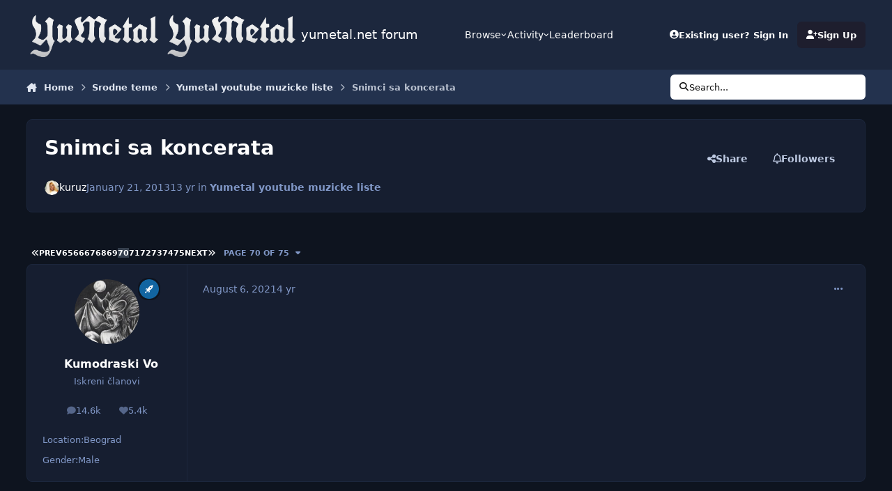

--- FILE ---
content_type: text/html;charset=UTF-8
request_url: https://www.yumetal.net/forum/topic/60429-snimci-sa-koncerata/page/70/
body_size: 25356
content:
<!DOCTYPE html>
<html lang="en-US" dir="ltr" 

data-ips-path="/forum/topic/60429-snimci-sa-koncerata/page/70/"
data-ips-scheme='dark'
data-ips-scheme-active='dark'
data-ips-scheme-default='dark'
data-ips-theme="1"
data-ips-scheme-toggle="true"


    data-ips-guest


data-ips-theme-setting-change-scheme='1'
data-ips-theme-setting-link-panels='1'
data-ips-theme-setting-nav-bar-icons='0'
data-ips-theme-setting-mobile-icons-location='footer'
data-ips-theme-setting-mobile-footer-labels='1'
data-ips-theme-setting-sticky-sidebar='1'
data-ips-theme-setting-flip-sidebar='0'

data-ips-layout='default'



>
	<head data-ips-hook="head">
		<meta charset="utf-8">
		<title data-ips-hook="title">Snimci sa koncerata - Page 70 - Yumetal youtube muzicke liste - yumetal.net forum</title>
		
		
		
		

		


	<script>
		(() => {
			function getCookie(n) {
				let v = `; ${document.cookie}`, parts = v.split(`; ${n}=`);
				if (parts.length === 2) return parts.pop().split(';').shift();
			}
			
			const s = getCookie('ips4_scheme_preference');
			if(!s || s === document.documentElement.getAttribute("data-ips-scheme-active")) return;
			if(s === "system"){
				document.documentElement.setAttribute('data-ips-scheme',(window.matchMedia('(prefers-color-scheme:dark)').matches)?'dark':'light');
			} else {
				document.documentElement.setAttribute("data-ips-scheme",s);
			}
			document.documentElement.setAttribute("data-ips-scheme-active",s);
		})();
	</script>

		
			<!-- Global site tag (gtag.js) - Google Analytics -->
<script async src="https://www.googletagmanager.com/gtag/js?id=UA-132068766-1"></script>
<script>
  window.dataLayer = window.dataLayer || [];
  function gtag(){dataLayer.push(arguments);}
  gtag('js', new Date());

  gtag('config', 'UA-132068766-1');
</script>

		
		
		
		
		


	<!--!Font Awesome Free 6 by @fontawesome - https://fontawesome.com License - https://fontawesome.com/license/free Copyright 2024 Fonticons, Inc.-->
	<link rel='stylesheet' href='//www.yumetal.net/forum/applications/core/interface/static/fontawesome/css/all.min.css?v=6.7.2'>



	<link rel='stylesheet' href='//www.yumetal.net/forum/static/css/core_global_framework_framework.css?v=bf69eb2e701767526921'>

	<link rel='stylesheet' href='//www.yumetal.net/forum/static/css/core_front_core.css?v=bf69eb2e701767526921'>

	<link rel='stylesheet' href='//www.yumetal.net/forum/static/css/forums_front_forums.css?v=bf69eb2e701767526921'>

	<link rel='stylesheet' href='//www.yumetal.net/forum/static/css/forums_front_topics.css?v=bf69eb2e701767526921'>


<!-- Content Config CSS Properties -->
<style id="contentOptionsCSS">
    :root {
        --i-embed-max-width: 500px;
        --i-embed-default-width: 500px;
        --i-embed-media-max-width: 100%;
    }
</style>



	
	
	<style id="themeVariables">
		
			:root{

--set__logo-light: url('https://www.yumetal.net/forum/uploads/set_resources_1/6d538d11ecfced46f459ee300b5e80ec_logo_ff2a73.png');
--set__logo-dark: url('https://www.yumetal.net/forum/uploads/set_resources_1/6d538d11ecfced46f459ee300b5e80ec_logo_4483b3.png');
--set__mobile-logo-light: url('https://www.yumetal.net/forum/uploads/set_resources_1/6d538d11ecfced46f459ee300b5e80ec_logo_f162b3.png');
--set__mobile-logo-dark: url('https://www.yumetal.net/forum/uploads/set_resources_1/6d538d11ecfced46f459ee300b5e80ec_logo_db623d.png');
--dark__i-primary: hsl(240 21% 15%);
--dark__i-primary-relative-l: 12;
--dark__i-base-l: 26;
--dark__i-base-c: 38;
--set__i-font-size: 14.25;
--set__i-layout-width: 1244;
--set__i-default-scheme: dark;

}
		
	</style>

	
		<style id="themeCustomCSS">
			
		</style>
	

	


		



	<meta name="viewport" content="width=device-width, initial-scale=1, viewport-fit=cover">
	<meta name="apple-mobile-web-app-status-bar-style" content="black-translucent">
	
	
		
		
	
	
		<meta name="twitter:card" content="summary">
	
	
	
		
			
				
					<meta property="og:title" content="Snimci sa koncerata">
				
			
		
	
		
			
				
					<meta property="og:type" content="website">
				
			
		
	
		
			
				
					<meta property="og:url" content="https://www.yumetal.net/forum/topic/60429-snimci-sa-koncerata/">
				
			
		
	
		
			
				
					<meta property="og:updated_time" content="2026-01-20T19:20:10Z">
				
			
		
	
		
			
				
					<meta property="og:site_name" content="yumetal.net forum">
				
			
		
	
		
			
				
					<meta property="og:locale" content="en_US">
				
			
		
	
	
		
			<link rel="first" href="https://www.yumetal.net/forum/topic/60429-snimci-sa-koncerata/">
		
	
		
			<link rel="prev" href="https://www.yumetal.net/forum/topic/60429-snimci-sa-koncerata/page/69/">
		
	
		
			<link rel="next" href="https://www.yumetal.net/forum/topic/60429-snimci-sa-koncerata/page/71/">
		
	
		
			<link rel="last" href="https://www.yumetal.net/forum/topic/60429-snimci-sa-koncerata/page/75/">
		
	
		
			<link rel="canonical" href="https://www.yumetal.net/forum/topic/60429-snimci-sa-koncerata/page/70/">
		
	
	
	
	
	
	<link rel="manifest" href="https://www.yumetal.net/forum/manifest.webmanifest/">
	
	

	
	
		
	
		
	
		
	
		
	
		
	
		
	
		
	
		
	
		
	
		
	
		
	
		
	
		
	
		
	
		
	
		
	
		
	
		
	
		
	
		
	
		
	
		
	
		
	
		
			<link rel="apple-touch-icon" href="https://www.yumetal.net/forum/uploads/monthly_2020_09/apple-touch-icon-180x180.png?v=1730018747">
		
	

	
	


		

	</head>
	<body data-ips-hook="body" class="ipsApp ipsApp_front " data-contentClass="IPS\forums\Topic" data-controller="core.front.core.app" data-pageApp="forums" data-pageLocation="front" data-pageModule="forums" data-pageController="topic" data-id="60429" >
		<a href="#ipsLayout__main" class="ipsSkipToContent">Jump to content</a>
		
		
		

<i-pull-to-refresh aria-hidden="true">
	<div class="iPullToRefresh"></div>
</i-pull-to-refresh>
		


	<i-pwa-install id="ipsPwaInstall">
		
		
			
		
			
		
			
		
			
		
			
		
			
		
			
		
			
		
			
		
			
		
			
		
			
		
			
		
			
		
			
		
			
		
			
		
			
		
			
		
			
		
			
		
			
		
			
		
			
				<img src="https://www.yumetal.net/forum/uploads/monthly_2020_09/apple-touch-icon-180x180.png" alt="" width="180" height="180" class="iPwaInstall__icon">
			
		
		<div class="iPwaInstall__content">
			<div class="iPwaInstall__title">View in the app</div>
			<p class="iPwaInstall__desc">A better way to browse. <strong>Learn more</strong>.</p>
		</div>
		<button type="button" class="iPwaInstall__learnMore" popovertarget="iPwaInstall__learnPopover">Learn more</button>
		<button type="button" class="iPwaInstall__dismiss" id="iPwaInstall__dismiss"><span aria-hidden="true">&times;</span><span class="ipsInvisible">Dismiss</span></button>
	</i-pwa-install>
	
	<i-card popover id="iPwaInstall__learnPopover">
		<button class="iCardDismiss" type="button" tabindex="-1" popovertarget="iPwaInstall__learnPopover" popovertargetaction="hide">Close</button>
		<div class="iCard">
			<div class="iCard__content iPwaInstallPopover">
				<div class="i-flex i-gap_2">
					
						
					
						
					
						
					
						
					
						
					
						
					
						
					
						
					
						
					
						
					
						
					
						
					
						
					
						
					
						
					
						
					
						
					
						
					
						
					
						
					
						
					
						
					
						
					
						
							<img src="https://www.yumetal.net/forum/uploads/monthly_2020_09/apple-touch-icon-180x180.png" alt="" width="180" height="180" class="iPwaInstallPopover__icon">
						
					
					<div class="i-flex_11 i-align-self_center">
						<div class="i-font-weight_700 i-color_hard">yumetal.net forum</div>
						<p>A full-screen app on your home screen with push notifications, badges and more.</p>
					</div>
				</div>

				<div class="iPwaInstallPopover__ios">
					<div class="iPwaInstallPopover__title">
						<svg xmlns="http://www.w3.org/2000/svg" viewBox="0 0 384 512"><path d="M318.7 268.7c-.2-36.7 16.4-64.4 50-84.8-18.8-26.9-47.2-41.7-84.7-44.6-35.5-2.8-74.3 20.7-88.5 20.7-15 0-49.4-19.7-76.4-19.7C63.3 141.2 4 184.8 4 273.5q0 39.3 14.4 81.2c12.8 36.7 59 126.7 107.2 125.2 25.2-.6 43-17.9 75.8-17.9 31.8 0 48.3 17.9 76.4 17.9 48.6-.7 90.4-82.5 102.6-119.3-65.2-30.7-61.7-90-61.7-91.9zm-56.6-164.2c27.3-32.4 24.8-61.9 24-72.5-24.1 1.4-52 16.4-67.9 34.9-17.5 19.8-27.8 44.3-25.6 71.9 26.1 2 49.9-11.4 69.5-34.3z"/></svg>
						<span>To install this app on iOS and iPadOS</span>
					</div>
					<ol class="ipsList ipsList--bullets i-color_soft i-margin-top_2">
						<li>Tap the <svg xmlns='http://www.w3.org/2000/svg' viewBox='0 0 416 550.4' class='iPwaInstallPopover__svg'><path d='M292.8 129.6 208 44.8l-84.8 84.8-22.4-22.4L208 0l107.2 107.2-22.4 22.4Z'/><path d='M192 22.4h32v336h-32v-336Z'/><path d='M368 550.4H48c-27.2 0-48-20.8-48-48v-288c0-27.2 20.8-48 48-48h112v32H48c-9.6 0-16 6.4-16 16v288c0 9.6 6.4 16 16 16h320c9.6 0 16-6.4 16-16v-288c0-9.6-6.4-16-16-16H256v-32h112c27.2 0 48 20.8 48 48v288c0 27.2-20.8 48-48 48Z'/></svg> Share icon in Safari</li>
						<li>Scroll the menu and tap <strong>Add to Home Screen</strong>.</li>
						<li>Tap <strong>Add</strong> in the top-right corner.</li>
					</ol>
				</div>
				<div class="iPwaInstallPopover__android">
					<div class="iPwaInstallPopover__title">
						<svg xmlns="http://www.w3.org/2000/svg" viewBox="0 0 576 512"><path d="M420.6 301.9a24 24 0 1 1 24-24 24 24 0 0 1 -24 24m-265.1 0a24 24 0 1 1 24-24 24 24 0 0 1 -24 24m273.7-144.5 47.9-83a10 10 0 1 0 -17.3-10h0l-48.5 84.1a301.3 301.3 0 0 0 -246.6 0L116.2 64.5a10 10 0 1 0 -17.3 10h0l47.9 83C64.5 202.2 8.2 285.6 0 384H576c-8.2-98.5-64.5-181.8-146.9-226.6"/></svg>
						<span>To install this app on Android</span>
					</div>
					<ol class="ipsList ipsList--bullets i-color_soft i-margin-top_2">
						<li>Tap the 3-dot menu (⋮) in the top-right corner of the browser.</li>
						<li>Tap <strong>Add to Home screen</strong> or <strong>Install app</strong>.</li>
						<li>Confirm by tapping <strong>Install</strong>.</li>
					</ol>
				</div>
			</div>
		</div>
	</i-card>

		
		<div class="ipsLayout" id="ipsLayout" data-ips-hook="layout">
			
			<div class="ipsLayout__app" data-ips-hook="app">
				
				<div data-ips-hook="mobileHeader" class="ipsMobileHeader ipsResponsive_header--mobile">
					
<a href="https://www.yumetal.net/forum/" data-ips-hook="logo" class="ipsLogo ipsLogo--mobile" accesskey="1">
	
		

    
    
    
    <picture class='ipsLogo__image ipsLogo__image--light'>
        <source srcset="[data-uri]" media="(min-width: 980px)">
        <img src="https://www.yumetal.net/forum/uploads/set_resources_1/6d538d11ecfced46f459ee300b5e80ec_logo_a7d712.png" width="351" height="125" alt='yumetal.net forum' data-ips-theme-image='mobile-logo-light'>
    </picture>

		

    
    
    
    <picture class='ipsLogo__image ipsLogo__image--dark'>
        <source srcset="[data-uri]" media="(min-width: 980px)">
        <img src="https://www.yumetal.net/forum/uploads/set_resources_1/6d538d11ecfced46f459ee300b5e80ec_logo_1689c8.png" width="351" height="125" alt='yumetal.net forum' data-ips-theme-image='mobile-logo-dark'>
    </picture>

	
  	<div class="ipsLogo__text">
		<span class="ipsLogo__name" data-ips-theme-text="set__i-logo-text">yumetal.net forum</span>
		
			<span class="ipsLogo__slogan" data-ips-theme-text="set__i-logo-slogan"></span>
		
	</div>
</a>
					
<ul data-ips-hook="mobileNavHeader" class="ipsMobileNavIcons ipsResponsive_header--mobile">
	
		<li data-el="guest">
			<button type="button" class="ipsMobileNavIcons__button ipsMobileNavIcons__button--primary" aria-controls="ipsOffCanvas--guest" aria-expanded="false" data-ipscontrols>
				<span>Sign In</span>
			</button>
		</li>
	
	
	
		
	
    
	
	
</ul>
				</div>
				
				


				
					
<nav class="ipsBreadcrumb ipsBreadcrumb--mobile ipsResponsive_header--mobile" aria-label="Breadcrumbs" >
	<ol itemscope itemtype="https://schema.org/BreadcrumbList" class="ipsBreadcrumb__list">
		<li itemprop="itemListElement" itemscope itemtype="https://schema.org/ListItem">
			<a title="Home" href="https://www.yumetal.net/forum/" itemprop="item">
				<i class="fa-solid fa-house-chimney"></i> <span itemprop="name">Home</span>
			</a>
			<meta itemprop="position" content="1">
		</li>
		
		
		
			
				<li itemprop="itemListElement" itemscope itemtype="https://schema.org/ListItem">
					<a href="https://www.yumetal.net/forum/forum/36-srodne-teme/" itemprop="item">
						<span itemprop="name">Srodne teme </span>
					</a>
					<meta itemprop="position" content="2">
				</li>
			
			
		
			
				<li itemprop="itemListElement" itemscope itemtype="https://schema.org/ListItem">
					<a href="https://www.yumetal.net/forum/forum/66-yumetal-youtube-muzicke-liste/" itemprop="item">
						<span itemprop="name">Yumetal youtube muzicke liste </span>
					</a>
					<meta itemprop="position" content="3">
				</li>
			
			
		
			
				<li aria-current="location" itemprop="itemListElement" itemscope itemtype="https://schema.org/ListItem">
					<span itemprop="name">Snimci sa koncerata</span>
					<meta itemprop="position" content="4">
				</li>
			
			
		
	</ol>
	<ul class="ipsBreadcrumb__feed" data-ips-hook="feed">
		
		<li >
			<a data-action="defaultStream" href="https://www.yumetal.net/forum/discover/" ><i class="fa-regular fa-file-lines"></i> <span data-role="defaultStreamName">All Activity</span></a>
		</li>
	</ul>
</nav>
				
				
					<header data-ips-hook="header" class="ipsHeader ipsResponsive_header--desktop">
						
						
							<div data-ips-hook="primaryHeader" class="ipsHeader__primary" >
								<div class="ipsWidth ipsHeader__align">
									<div data-ips-header-position="4" class="ipsHeader__start">


	
		<div data-ips-header-content='logo'>
			<!-- logo -->
			
				
<a href="https://www.yumetal.net/forum/" data-ips-hook="logo" class="ipsLogo ipsLogo--desktop" accesskey="1">
	
		

    
    
    
    <picture class='ipsLogo__image ipsLogo__image--light'>
        <source srcset="[data-uri]" media="(max-width: 979px)">
        <img src="https://www.yumetal.net/forum/uploads/set_resources_1/6d538d11ecfced46f459ee300b5e80ec_logo_01c025.png" width="351" height="125" alt='yumetal.net forum' data-ips-theme-image='logo-light'>
    </picture>

		

    
    
    
    <picture class='ipsLogo__image ipsLogo__image--dark'>
        <source srcset="[data-uri]" media="(max-width: 979px)">
        <img src="https://www.yumetal.net/forum/uploads/set_resources_1/6d538d11ecfced46f459ee300b5e80ec_logo_69ac01.png" width="351" height="125" alt='yumetal.net forum' data-ips-theme-image='logo-dark'>
    </picture>

	
  	<div class="ipsLogo__text">
		<span class="ipsLogo__name" data-ips-theme-text="set__i-logo-text">yumetal.net forum</span>
		
			<span class="ipsLogo__slogan" data-ips-theme-text="set__i-logo-slogan"></span>
		
	</div>
</a>
			
			
			    
			    
			    
			    
			
		</div>
	

	

	

	

	
</div>
									<div data-ips-header-position="5" class="ipsHeader__center">


	

	
		<div data-ips-header-content='navigation'>
			<!-- navigation -->
			
			
			    
				    


<nav data-ips-hook="navBar" class="ipsNav" aria-label="Primary">
	<i-navigation-menu>
		<ul class="ipsNavBar" data-role="menu">
			


	
		
		
			
		
		
		<li  data-id="1" data-active data-navApp="core" data-navExt="Menu" >
			
			
				
					<button aria-expanded="false" aria-controls="elNavSecondary_1" data-ipscontrols type="button">
						<span class="ipsNavBar__icon" aria-hidden="true">
							
								<i class="fa-solid" style="--icon:'\f1c5'"></i>
							
						</span>
						<span class="ipsNavBar__text">
							<span class="ipsNavBar__label">Browse</span>
							<i class="fa-solid fa-angle-down"></i>
						</span>
					</button>
					
						<ul class='ipsNav__dropdown' id='elNavSecondary_1' data-ips-hidden-light-dismiss hidden>
							


	

	
		
		
			
		
		
		<li  data-id="10" data-active data-navApp="forums" data-navExt="Forums" >
			
			
				
					<a href="https://www.yumetal.net/forum/"  data-navItem-id="10" aria-current="page">
						<span class="ipsNavBar__icon" aria-hidden="true">
							
								<i class="fa-solid" style="--icon:'\f075'"></i>
							
						</span>
						<span class="ipsNavBar__text">
							<span class="ipsNavBar__label">Forums</span>
						</span>
					</a>
				
			
		</li>
	

	
		
		
		
		<li  data-id="11"  data-navApp="calendar" data-navExt="Calendar" >
			
			
				
					<a href="https://www.yumetal.net/forum/events/"  data-navItem-id="11" >
						<span class="ipsNavBar__icon" aria-hidden="true">
							
								<i class="fa-solid" style="--icon:'\f133'"></i>
							
						</span>
						<span class="ipsNavBar__text">
							<span class="ipsNavBar__label">Events</span>
						</span>
					</a>
				
			
		</li>
	

	
		
		
		
		<li  data-id="12"  data-navApp="core" data-navExt="Guidelines" >
			
			
				
					<a href="https://www.yumetal.net/forum/guidelines/"  data-navItem-id="12" >
						<span class="ipsNavBar__icon" aria-hidden="true">
							
								<i class="fa-solid" style="--icon:'\f058'"></i>
							
						</span>
						<span class="ipsNavBar__text">
							<span class="ipsNavBar__label">Guidelines</span>
						</span>
					</a>
				
			
		</li>
	

	
		
		
		
		<li  data-id="13"  data-navApp="core" data-navExt="StaffDirectory" >
			
			
				
					<a href="https://www.yumetal.net/forum/staff/"  data-navItem-id="13" >
						<span class="ipsNavBar__icon" aria-hidden="true">
							
								<i class="fa-solid" style="--icon:'\f2bb'"></i>
							
						</span>
						<span class="ipsNavBar__text">
							<span class="ipsNavBar__label">Staff</span>
						</span>
					</a>
				
			
		</li>
	

	
		
		
		
		<li  data-id="14"  data-navApp="core" data-navExt="OnlineUsers" >
			
			
				
					<a href="https://www.yumetal.net/forum/online/"  data-navItem-id="14" >
						<span class="ipsNavBar__icon" aria-hidden="true">
							
								<i class="fa-solid" style="--icon:'\f017'"></i>
							
						</span>
						<span class="ipsNavBar__text">
							<span class="ipsNavBar__label">Online Users</span>
						</span>
					</a>
				
			
		</li>
	

	
		
		
		
		<li  data-id="15"  data-navApp="core" data-navExt="Leaderboard" >
			
			
				
					<a href="https://www.yumetal.net/forum/leaderboard/"  data-navItem-id="15" >
						<span class="ipsNavBar__icon" aria-hidden="true">
							
								<i class="fa-solid" style="--icon:'\f091'"></i>
							
						</span>
						<span class="ipsNavBar__text">
							<span class="ipsNavBar__label">Leaderboard</span>
						</span>
					</a>
				
			
		</li>
	

						</ul>
					
				
			
		</li>
	

	
		
		
		
		<li  data-id="2"  data-navApp="core" data-navExt="Menu" >
			
			
				
					<button aria-expanded="false" aria-controls="elNavSecondary_2" data-ipscontrols type="button">
						<span class="ipsNavBar__icon" aria-hidden="true">
							
								<i class="fa-solid" style="--icon:'\f1c5'"></i>
							
						</span>
						<span class="ipsNavBar__text">
							<span class="ipsNavBar__label">Activity</span>
							<i class="fa-solid fa-angle-down"></i>
						</span>
					</button>
					
						<ul class='ipsNav__dropdown' id='elNavSecondary_2' data-ips-hidden-light-dismiss hidden>
							


	
		
		
		
		<li  data-id="4"  data-navApp="core" data-navExt="AllActivity" >
			
			
				
					<a href="https://www.yumetal.net/forum/discover/"  data-navItem-id="4" >
						<span class="ipsNavBar__icon" aria-hidden="true">
							
								<i class="fa-solid" style="--icon:'\f0ca'"></i>
							
						</span>
						<span class="ipsNavBar__text">
							<span class="ipsNavBar__label">All Activity</span>
						</span>
					</a>
				
			
		</li>
	

	

	

	

	
		
		
		
		<li  data-id="8"  data-navApp="core" data-navExt="Search" >
			
			
				
					<a href="https://www.yumetal.net/forum/search/"  data-navItem-id="8" >
						<span class="ipsNavBar__icon" aria-hidden="true">
							
								<i class="fa-solid" style="--icon:'\f002'"></i>
							
						</span>
						<span class="ipsNavBar__text">
							<span class="ipsNavBar__label">Search</span>
						</span>
					</a>
				
			
		</li>
	

						</ul>
					
				
			
		</li>
	

	
		
		
		
		<li  data-id="16"  data-navApp="core" data-navExt="Leaderboard" >
			
			
				
					<a href="https://www.yumetal.net/forum/leaderboard/"  data-navItem-id="16" >
						<span class="ipsNavBar__icon" aria-hidden="true">
							
								<i class="fa-solid" style="--icon:'\f091'"></i>
							
						</span>
						<span class="ipsNavBar__text">
							<span class="ipsNavBar__label">Leaderboard</span>
						</span>
					</a>
				
			
		</li>
	

			<li data-role="moreLi" hidden>
				<button aria-expanded="false" aria-controls="nav__more" data-ipscontrols type="button">
					<span class="ipsNavBar__icon" aria-hidden="true">
						<i class="fa-solid fa-bars"></i>
					</span>
					<span class="ipsNavBar__text">
						<span class="ipsNavBar__label">More</span>
						<i class="fa-solid fa-angle-down"></i>
					</span>
				</button>
				<ul class="ipsNav__dropdown" id="nav__more" data-role="moreMenu" data-ips-hidden-light-dismiss hidden></ul>
			</li>
		</ul>
		<div class="ipsNavPriority js-ipsNavPriority" aria-hidden="true">
			<ul class="ipsNavBar" data-role="clone">
				<li data-role="moreLiClone">
					<button aria-expanded="false" aria-controls="nav__more" data-ipscontrols type="button">
						<span class="ipsNavBar__icon" aria-hidden="true">
							<i class="fa-solid fa-bars"></i>
						</span>
						<span class="ipsNavBar__text">
							<span class="ipsNavBar__label">More</span>
							<i class="fa-solid fa-angle-down"></i>
						</span>
					</button>
				</li>
				


	
		
		
			
		
		
		<li  data-id="1" data-active data-navApp="core" data-navExt="Menu" >
			
			
				
					<button aria-expanded="false" aria-controls="elNavSecondary_1" data-ipscontrols type="button">
						<span class="ipsNavBar__icon" aria-hidden="true">
							
								<i class="fa-solid" style="--icon:'\f1c5'"></i>
							
						</span>
						<span class="ipsNavBar__text">
							<span class="ipsNavBar__label">Browse</span>
							<i class="fa-solid fa-angle-down"></i>
						</span>
					</button>
					
				
			
		</li>
	

	
		
		
		
		<li  data-id="2"  data-navApp="core" data-navExt="Menu" >
			
			
				
					<button aria-expanded="false" aria-controls="elNavSecondary_2" data-ipscontrols type="button">
						<span class="ipsNavBar__icon" aria-hidden="true">
							
								<i class="fa-solid" style="--icon:'\f1c5'"></i>
							
						</span>
						<span class="ipsNavBar__text">
							<span class="ipsNavBar__label">Activity</span>
							<i class="fa-solid fa-angle-down"></i>
						</span>
					</button>
					
				
			
		</li>
	

	
		
		
		
		<li  data-id="16"  data-navApp="core" data-navExt="Leaderboard" >
			
			
				
					<a href="https://www.yumetal.net/forum/leaderboard/"  data-navItem-id="16" >
						<span class="ipsNavBar__icon" aria-hidden="true">
							
								<i class="fa-solid" style="--icon:'\f091'"></i>
							
						</span>
						<span class="ipsNavBar__text">
							<span class="ipsNavBar__label">Leaderboard</span>
						</span>
					</a>
				
			
		</li>
	

			</ul>
		</div>
	</i-navigation-menu>
</nav>
			    
			    
			    
			    
			
		</div>
	

	

	

	
</div>
									<div data-ips-header-position="6" class="ipsHeader__end">


	

	

	
		<div data-ips-header-content='user'>
			<!-- user -->
			
			
			    
			    
				    

	<ul id="elUserNav" data-ips-hook="userBarGuest" class="ipsUserNav ipsUserNav--guest">
        
		
        
        
        
            
            <li id="elSignInLink" data-el="sign-in">
                <button type="button" id="elUserSignIn" popovertarget="elUserSignIn_menu" class="ipsUserNav__link">
                	<i class="fa-solid fa-circle-user"></i>
                	<span class="ipsUserNav__text">Existing user? Sign In</span>
                </button>                
                
<i-dropdown popover id="elUserSignIn_menu">
	<div class="iDropdown">
		<form accept-charset='utf-8' method='post' action='https://www.yumetal.net/forum/login/'>
			<input type="hidden" name="csrfKey" value="30fdf64588a07b3d52928444c8bad0fe">
			<input type="hidden" name="ref" value="aHR0cHM6Ly93d3cueXVtZXRhbC5uZXQvZm9ydW0vdG9waWMvNjA0Mjktc25pbWNpLXNhLWtvbmNlcmF0YS9wYWdlLzcwLw==">
			<div data-role="loginForm">
				
				
				
					
<div class="">
	<h4 class="ipsTitle ipsTitle--h3 i-padding_2 i-padding-bottom_0 i-color_hard">Sign In</h4>
	<ul class='ipsForm ipsForm--vertical ipsForm--login-popup'>
		<li class="ipsFieldRow ipsFieldRow--noLabel ipsFieldRow--fullWidth">
			<label class="ipsFieldRow__label" for="login_popup_email">Email Address</label>
			<div class="ipsFieldRow__content">
                <input type="email" class='ipsInput ipsInput--text' placeholder="Email Address" name="auth" autocomplete="email" id='login_popup_email'>
			</div>
		</li>
		<li class="ipsFieldRow ipsFieldRow--noLabel ipsFieldRow--fullWidth">
			<label class="ipsFieldRow__label" for="login_popup_password">Password</label>
			<div class="ipsFieldRow__content">
				<input type="password" class='ipsInput ipsInput--text' placeholder="Password" name="password" autocomplete="current-password" id='login_popup_password'>
			</div>
		</li>
		<li class="ipsFieldRow ipsFieldRow--checkbox">
			<input type="checkbox" name="remember_me" id="remember_me_checkbox_popup" value="1" checked class="ipsInput ipsInput--toggle">
			<div class="ipsFieldRow__content">
				<label class="ipsFieldRow__label" for="remember_me_checkbox_popup">Remember me</label>
				<div class="ipsFieldRow__desc">Not recommended on shared computers</div>
			</div>
		</li>
		<li class="ipsSubmitRow">
			<button type="submit" name="_processLogin" value="usernamepassword" class="ipsButton ipsButton--primary i-width_100p">Sign In</button>
			
				<p class="i-color_soft i-link-color_inherit i-font-weight_500 i-font-size_-1 i-margin-top_2">
					
						<a href='https://www.yumetal.net/forum/lostpassword/' data-ipsDialog data-ipsDialog-title='Forgot your password?'>
					
					Forgot your password?</a>
				</p>
			
		</li>
	</ul>
</div>
				
			</div>
		</form>
	</div>
</i-dropdown>
            </li>
            
        
		
			<li data-el="sign-up">
				
					<a href="https://www.yumetal.net/forum/register/" class="ipsUserNav__link ipsUserNav__link--sign-up"  id="elRegisterButton">
						<i class="fa-solid fa-user-plus"></i>
						<span class="ipsUserNav__text">Sign Up</span>
					</a>
				
			</li>
		
		
	</ul>

			    
			    
			    
			
		</div>
	

	

	
</div>
								</div>
							</div>
						
						
							<div data-ips-hook="secondaryHeader" class="ipsHeader__secondary" >
								<div class="ipsWidth ipsHeader__align">
									<div data-ips-header-position="7" class="ipsHeader__start">


	

	

	

	
		<div data-ips-header-content='breadcrumb'>
			<!-- breadcrumb -->
			
			
			    
			    
			    
				    
<nav class="ipsBreadcrumb ipsBreadcrumb--top " aria-label="Breadcrumbs" >
	<ol itemscope itemtype="https://schema.org/BreadcrumbList" class="ipsBreadcrumb__list">
		<li itemprop="itemListElement" itemscope itemtype="https://schema.org/ListItem">
			<a title="Home" href="https://www.yumetal.net/forum/" itemprop="item">
				<i class="fa-solid fa-house-chimney"></i> <span itemprop="name">Home</span>
			</a>
			<meta itemprop="position" content="1">
		</li>
		
		
		
			
				<li itemprop="itemListElement" itemscope itemtype="https://schema.org/ListItem">
					<a href="https://www.yumetal.net/forum/forum/36-srodne-teme/" itemprop="item">
						<span itemprop="name">Srodne teme </span>
					</a>
					<meta itemprop="position" content="2">
				</li>
			
			
		
			
				<li itemprop="itemListElement" itemscope itemtype="https://schema.org/ListItem">
					<a href="https://www.yumetal.net/forum/forum/66-yumetal-youtube-muzicke-liste/" itemprop="item">
						<span itemprop="name">Yumetal youtube muzicke liste </span>
					</a>
					<meta itemprop="position" content="3">
				</li>
			
			
		
			
				<li aria-current="location" itemprop="itemListElement" itemscope itemtype="https://schema.org/ListItem">
					<span itemprop="name">Snimci sa koncerata</span>
					<meta itemprop="position" content="4">
				</li>
			
			
		
	</ol>
	<ul class="ipsBreadcrumb__feed" data-ips-hook="feed">
		
		<li >
			<a data-action="defaultStream" href="https://www.yumetal.net/forum/discover/" ><i class="fa-regular fa-file-lines"></i> <span data-role="defaultStreamName">All Activity</span></a>
		</li>
	</ul>
</nav>
			    
			    
			
		</div>
	

	
</div>
									<div data-ips-header-position="8" class="ipsHeader__center">


	

	

	

	

	
</div>
									<div data-ips-header-position="9" class="ipsHeader__end">


	

	

	

	

	
		<div data-ips-header-content='search'>
			<!-- search -->
			
			
			    
			    
			    
			    
				    

	<button class='ipsSearchPseudo' popovertarget="ipsSearchDialog" type="button">
		<i class="fa-solid fa-magnifying-glass"></i>
		<span>Search...</span>
	</button>

			    
			
		</div>
	
</div>
								</div>
							</div>
						
					</header>
				
				<main data-ips-hook="main" class="ipsLayout__main" id="ipsLayout__main" tabindex="-1">
					<div class="ipsWidth ipsWidth--main-content">
						<div class="ipsContentWrap">
							
							

							<div class="ipsLayout__columns">
								<section data-ips-hook="primaryColumn" class="ipsLayout__primary-column">
									
									
									
                                    
									

	





    
    

									




<!-- Start #ipsTopicView -->
<div class="ipsBlockSpacer" id="ipsTopicView" data-ips-topic-ui="traditional" data-ips-topic-first-page="false" data-ips-topic-comments="all">




<div class="ipsBox ipsBox--topicHeader ipsPull">
	<header class="ipsPageHeader">
		<div class="ipsPageHeader__row">
			<div data-ips-hook="header" class="ipsPageHeader__primary">
				<div class="ipsPageHeader__title">
					
						<h1 data-ips-hook="title">Snimci sa koncerata</h1>
					
					<div data-ips-hook="badges" class="ipsBadges">
						
					</div>
				</div>
				
				
			</div>
			
				<ul data-ips-hook="topicHeaderButtons" class="ipsButtons">
					
						<li>


    <button type="button" id="elShareItem_1459807444" popovertarget="elShareItem_1459807444_menu" class='ipsButton ipsButton--share ipsButton--inherit '>
        <i class='fa-solid fa-share-nodes'></i><span class="ipsButton__label">Share</span>
    </button>
    <i-dropdown popover id="elShareItem_1459807444_menu" data-controller="core.front.core.sharelink">
        <div class="iDropdown">
            <div class='i-padding_2'>
                
                
                <span data-ipsCopy data-ipsCopy-flashmessage>
                    <a href="https://www.yumetal.net/forum/topic/60429-snimci-sa-koncerata/" class="ipsPageActions__mainLink" data-role="copyButton" data-clipboard-text="https://www.yumetal.net/forum/topic/60429-snimci-sa-koncerata/" data-ipstooltip title='Copy Link to Clipboard'><i class="fa-regular fa-copy"></i> https://www.yumetal.net/forum/topic/60429-snimci-sa-koncerata/</a>
                </span>
                <ul class='ipsList ipsList--inline i-justify-content_center i-gap_1 i-margin-top_2'>
                    
                        <li>
<a href="https://x.com/share?url=https%3A%2F%2Fwww.yumetal.net%2Fforum%2Ftopic%2F60429-snimci-sa-koncerata%2F" class="ipsShareLink ipsShareLink--x" target="_blank" data-role="shareLink" title='Share on X' data-ipsTooltip rel='nofollow noopener'>
    <i class="fa-brands fa-x-twitter"></i>
</a></li>
                    
                        <li>
<a href="https://www.facebook.com/sharer/sharer.php?u=https%3A%2F%2Fwww.yumetal.net%2Fforum%2Ftopic%2F60429-snimci-sa-koncerata%2F" class="ipsShareLink ipsShareLink--facebook" target="_blank" data-role="shareLink" title='Share on Facebook' data-ipsTooltip rel='noopener nofollow'>
	<i class="fa-brands fa-facebook"></i>
</a></li>
                    
                        <li>
<a href="https://www.reddit.com/submit?url=https%3A%2F%2Fwww.yumetal.net%2Fforum%2Ftopic%2F60429-snimci-sa-koncerata%2F&amp;title=Snimci+sa+koncerata" rel="nofollow noopener" class="ipsShareLink ipsShareLink--reddit" target="_blank" title='Share on Reddit' data-ipsTooltip>
	<i class="fa-brands fa-reddit"></i>
</a></li>
                    
                        <li>
<a href="/cdn-cgi/l/email-protection#[base64]" rel='nofollow' class='ipsShareLink ipsShareLink--email' title='Share via email' data-ipsTooltip>
	<i class="fa-solid fa-envelope"></i>
</a></li>
                    
                        <li>
<a href="https://pinterest.com/pin/create/button/?url=https://www.yumetal.net/forum/topic/60429-snimci-sa-koncerata/&amp;media=" class="ipsShareLink ipsShareLink--pinterest" rel="nofollow noopener" target="_blank" data-role="shareLink" title='Share on Pinterest' data-ipsTooltip>
	<i class="fa-brands fa-pinterest"></i>
</a></li>
                    
                </ul>
                
                    <button class='ipsHide ipsButton ipsButton--small ipsButton--inherit ipsButton--wide i-margin-top_2' data-controller='core.front.core.webshare' data-role='webShare' data-webShareTitle='Snimci sa koncerata' data-webShareText='Snimci sa koncerata' data-webShareUrl='https://www.yumetal.net/forum/topic/60429-snimci-sa-koncerata/'>More sharing options...</button>
                
            </div>
        </div>
    </i-dropdown>
</li>
					
					
					<li>

<div data-followApp='forums' data-followArea='topic' data-followID='60429' data-controller='core.front.core.followButton'>
	

	<a data-ips-hook="guest" href="https://www.yumetal.net/forum/login/" rel="nofollow" class="ipsButton ipsButton--follow" data-role="followButton" data-ipstooltip title="Sign in to follow this">
		<span>
			<i class="fa-regular fa-bell"></i>
			<span class="ipsButton__label">Followers</span>
		</span>
		
	</a>

</div></li>
				</ul>
			
		</div>
		
		
			<!-- PageHeader footer is only shown in traditional view -->
			<div class="ipsPageHeader__row ipsPageHeader__row--footer">
				<div class="ipsPageHeader__primary">
					<div class="ipsPhotoPanel ipsPhotoPanel--inline">
						


	<a data-ips-hook="userPhotoWithUrl" href="https://www.yumetal.net/forum/profile/4994-kuruz/" rel="nofollow" data-ipshover data-ipshover-width="370" data-ipshover-target="https://www.yumetal.net/forum/profile/4994-kuruz/?do=hovercard"  class="ipsUserPhoto ipsUserPhoto--fluid" title="Go to kuruz's profile" data-group="14" aria-hidden="true" tabindex="-1">
		<img src="https://www.yumetal.net/forum/uploads/monthly_2025_11/2025-11-2310_20_13-dennisrodmanweddingdress-GoogleSearchMozillaFirefox.thumb.png.e1ddb354b8582fcd2dbe8779d2dbc48e.png" alt="kuruz" loading="lazy">
	</a>

						<div data-ips-hook="topicHeaderMetaData" class="ipsPhotoPanel__text">
							<div class="ipsPhotoPanel__primary">


<a href='https://www.yumetal.net/forum/profile/4994-kuruz/' rel="nofollow" data-ipsHover data-ipsHover-width='370' data-ipsHover-target='https://www.yumetal.net/forum/profile/4994-kuruz/?do=hovercard&amp;referrer=https%253A%252F%252Fwww.yumetal.net%252Fforum%252Ftopic%252F60429-snimci-sa-koncerata%252Fpage%252F70%252F' title="Go to kuruz's profile" class="ipsUsername" translate="no">kuruz</a></div>
							<div class="ipsPhotoPanel__secondary"><time datetime='2013-01-21T22:36:16Z' title='01/21/13 10:36  PM' data-short='13 yr' class='ipsTime ipsTime--long'><span class='ipsTime__long'>January 21, 2013</span><span class='ipsTime__short'>13 yr</span></time> in <a href="https://www.yumetal.net/forum/forum/66-yumetal-youtube-muzicke-liste/" class="i-font-weight_600">Yumetal youtube muzicke liste</a></div>
						</div>
					</div>
				</div>
				
			</div>
		
	</header>

	

</div>

<!-- Large topic warnings -->






<!-- These can be hidden on traditional first page using <div data-ips-hide="traditional-first"> -->


<!-- Content messages -->









<div class="i-flex i-flex-wrap_wrap-reverse i-align-items_center i-gap_3">

	<!-- All replies / Helpful Replies: This isn't shown on the first page, due to data-ips-hide="traditional-first" -->
	

	<!-- Start new topic, Reply to topic: Shown on all views -->
	<ul data-ips-hook="topicMainButtons" class="i-flex_11 ipsButtons ipsButtons--main">
		<li>
			
		</li>
		
		
	</ul>
</div>





<section data-controller='core.front.core.recommendedComments' data-url='https://www.yumetal.net/forum/topic/60429-snimci-sa-koncerata/?recommended=comments' class='ipsBox ipsBox--featuredComments ipsRecommendedComments ipsHide'>
	<div data-role="recommendedComments">
		<header class='ipsBox__header'>
			<h2>Featured Replies</h2>
			

<div class='ipsCarouselNav ' data-ipscarousel='topic-featured-posts' >
	<button class='ipsCarouselNav__button' data-carousel-arrow='prev'><span class="ipsInvisible">Previous carousel slide</span><i class='fa-ips' aria-hidden='true'></i></button>
	<button class='ipsCarouselNav__button' data-carousel-arrow='next'><span class="ipsInvisible">Next carousel slide</span><i class='fa-ips' aria-hidden='true'></i></button>
</div>
		</header>
		
	</div>
</section>

<div id="comments" data-controller="core.front.core.commentFeed,forums.front.topic.view, core.front.core.ignoredComments" data-autopoll data-baseurl="https://www.yumetal.net/forum/topic/60429-snimci-sa-koncerata/"  data-feedid="forums-ips_forums_topic-60429" class="cTopic ipsBlockSpacer" data-follow-area-id="topic-60429">

	<div data-ips-hook="topicPostFeed" id="elPostFeed" class="ipsEntries ipsPull ipsEntries--topic" data-role="commentFeed" data-controller="core.front.core.moderation" >

		
			<div class="ipsButtonBar ipsButtonBar--top">
				
					<div class="ipsButtonBar__pagination">


	
	<ul class='ipsPagination ipsPagination--numerous' id='elPagination_b9b25d54b1163f3468bbdc69f278d20c_894325919' data-ipsPagination-seoPagination='true' data-pages='75' data-ipsPagination  data-ipsPagination-pages="75" data-ipsPagination-perPage='25'>
		
			
				<li class='ipsPagination__first'><a href='https://www.yumetal.net/forum/topic/60429-snimci-sa-koncerata/#comments' rel="first" data-page='1' data-ipsTooltip title='First page'><i class='fa-solid fa-angles-left'></i></a></li>
				<li class='ipsPagination__prev'><a href='https://www.yumetal.net/forum/topic/60429-snimci-sa-koncerata/page/69/#comments' rel="prev" data-page='69' data-ipsTooltip title='Previous page'>Prev</a></li>
				
					<li class='ipsPagination__page'><a href='https://www.yumetal.net/forum/topic/60429-snimci-sa-koncerata/page/65/#comments' data-page='65'>65</a></li>
				
					<li class='ipsPagination__page'><a href='https://www.yumetal.net/forum/topic/60429-snimci-sa-koncerata/page/66/#comments' data-page='66'>66</a></li>
				
					<li class='ipsPagination__page'><a href='https://www.yumetal.net/forum/topic/60429-snimci-sa-koncerata/page/67/#comments' data-page='67'>67</a></li>
				
					<li class='ipsPagination__page'><a href='https://www.yumetal.net/forum/topic/60429-snimci-sa-koncerata/page/68/#comments' data-page='68'>68</a></li>
				
					<li class='ipsPagination__page'><a href='https://www.yumetal.net/forum/topic/60429-snimci-sa-koncerata/page/69/#comments' data-page='69'>69</a></li>
				
			
			<li class='ipsPagination__page ipsPagination__active'><a href='https://www.yumetal.net/forum/topic/60429-snimci-sa-koncerata/page/70/#comments' data-page='70'>70</a></li>
			
				
					<li class='ipsPagination__page'><a href='https://www.yumetal.net/forum/topic/60429-snimci-sa-koncerata/page/71/#comments' data-page='71'>71</a></li>
				
					<li class='ipsPagination__page'><a href='https://www.yumetal.net/forum/topic/60429-snimci-sa-koncerata/page/72/#comments' data-page='72'>72</a></li>
				
					<li class='ipsPagination__page'><a href='https://www.yumetal.net/forum/topic/60429-snimci-sa-koncerata/page/73/#comments' data-page='73'>73</a></li>
				
					<li class='ipsPagination__page'><a href='https://www.yumetal.net/forum/topic/60429-snimci-sa-koncerata/page/74/#comments' data-page='74'>74</a></li>
				
					<li class='ipsPagination__page'><a href='https://www.yumetal.net/forum/topic/60429-snimci-sa-koncerata/page/75/#comments' data-page='75'>75</a></li>
				
				<li class='ipsPagination__next'><a href='https://www.yumetal.net/forum/topic/60429-snimci-sa-koncerata/page/71/#comments' rel="next" data-page='71' data-ipsTooltip title='Next page'>Next</a></li>
				<li class='ipsPagination__last'><a href='https://www.yumetal.net/forum/topic/60429-snimci-sa-koncerata/page/75/#comments' rel="last" data-page='75' data-ipsTooltip title='Last page'><i class='fa-solid fa-angles-right'></i></a></li>
			
			
				<li class='ipsPagination__pageJump'>
					<button type="button" id="elPagination_b9b25d54b1163f3468bbdc69f278d20c_894325919_jump" popovertarget="elPagination_b9b25d54b1163f3468bbdc69f278d20c_894325919_jump_menu">Page 70 of 75 <i class='fa-solid fa-caret-down i-margin-start_icon'></i></button>
					<i-dropdown popover id="elPagination_b9b25d54b1163f3468bbdc69f278d20c_894325919_jump_menu">
						<div class="iDropdown">
							<form accept-charset='utf-8' method='post' action='https://www.yumetal.net/forum/topic/60429-snimci-sa-koncerata/#comments' data-role="pageJump" data-baseUrl='https://www.yumetal.net/forum/topic/60429-snimci-sa-koncerata/page/70/#comments' data-bypassValidation='true'>
								<ul class='i-flex i-gap_1 i-padding_2'>
									<input type='number' min='1' max='75' placeholder='Page number: 1 - 75' class='ipsInput i-flex_11' name='page' inputmode="numeric" autofocus>
									<input type='submit' class='ipsButton ipsButton--primary' value='Go'>
								</ul>
							</form>
						</div>
					</i-dropdown>
				</li>
			
		
	</ul>
</div>
				
				
			</div>
		
		<form action="https://www.yumetal.net/forum/topic/60429-snimci-sa-koncerata/page/70/?csrfKey=30fdf64588a07b3d52928444c8bad0fe&amp;do=multimodComment" method="post" data-ipspageaction data-role="moderationTools">
			
			
				

					

					
					



<a id="findComment-3061708"></a>
<div id="comment-3061708"></div>
<article data-ips-hook="postWrapper" id="elComment_3061708" class="
		ipsEntry js-ipsEntry  ipsEntry--post 
        
        
        
        
        
		"   >
	
		<aside data-ips-hook="topicAuthorColumn" class="ipsEntry__author-column">
			
				<span class="ipsEntry__author-online" data-ipstooltip title="Kumodraski Vo is online now"></span>
			
			<div data-ips-hook="postUserPhoto" class="ipsAvatarStack">
				


	<a data-ips-hook="userPhotoWithUrl" href="https://www.yumetal.net/forum/profile/46742-kumodraski-vo/" rel="nofollow" data-ipshover data-ipshover-width="370" data-ipshover-target="https://www.yumetal.net/forum/profile/46742-kumodraski-vo/?do=hovercard"  class="ipsUserPhoto ipsUserPhoto--fluid" title="Go to Kumodraski Vo's profile" data-group="14" aria-hidden="true" tabindex="-1">
		<img src="https://www.yumetal.net/forum/uploads/monthly_2025_11/asasas.thumb.JPG.7542316b2c90413c38101f9a6e9014f4.JPG" alt="Kumodraski Vo" loading="lazy">
	</a>

				
				
					
<img src='https://www.yumetal.net/forum/static/resources/core_84c1e40ea0e759e3f1505eb1788ddf3c_default_rank.png' loading="lazy" alt="Demon of Metal" class="ipsAvatarStack__rank" data-ipsTooltip title="Rank: Demon of Metal (4/6)">
								
			</div>
			<h3 data-ips-hook="postUsername" class="ipsEntry__username">
				
					<span class="ipsOnline" data-ipstooltip title="Kumodraski Vo is online now"></span>
				
				


<a href='https://www.yumetal.net/forum/profile/46742-kumodraski-vo/' rel="nofollow" data-ipsHover data-ipsHover-width='370' data-ipsHover-target='https://www.yumetal.net/forum/profile/46742-kumodraski-vo/?do=hovercard&amp;referrer=https%253A%252F%252Fwww.yumetal.net%252Fforum%252Ftopic%252F60429-snimci-sa-koncerata%252Fpage%252F70%252F' title="Go to Kumodraski Vo's profile" class="ipsUsername" translate="no">Kumodraski Vo</a>
				
			</h3>
			
				<div data-ips-hook="postUserGroup" class="ipsEntry__group">
					
						Iskreni članovi
					
				</div>
			
			
			
				<ul data-ips-hook="postUserStats" class="ipsEntry__authorStats ipsEntry__authorStats--minimal">
					<li data-i-el="posts">
						
							<a href="https://www.yumetal.net/forum/profile/46742-kumodraski-vo/content/" rel="nofollow" title="Posts" data-ipstooltip>
								<i class="fa-solid fa-comment"></i>
								<span data-i-el="number">14.6k</span>
								<span data-i-el="label">posts</span>
							</a>
						
					</li>
					
					
						<li data-ips-hook="postUserBadges" data-i-el="badges">
							<a href="https://www.yumetal.net/forum/profile/46742-kumodraski-vo/badges/" data-action="badgeLog" title="Badges">
								<i class="fa-solid fa-award"></i>
								<span data-i-el="number">0</span>
								<span data-i-el="label">Badges</span>
							</a>
						</li>
					
					
						<li data-ips-hook="postUserReputation" data-i-el="reputation">
							
								<span>
									<i class="fa-solid fa-heart"></i>
									<span data-i-el="number">5.4k</span>
									<span data-i-el="label">Reputation</span>
								</span>
							
						</li>
					
				</ul>
				<ul data-ips-hook="postUserCustomFields" class="ipsEntry__authorFields">
					

	
		<li data-el='core_pfield_7' data-role='custom-field'>
			
<span class='ft'>Location:</span><span class='fc'>Beograd</span>
		</li>
	

	
		<li data-el='core_pfield_6' data-role='custom-field'>
			
<span class='ft'>Gender:</span><span class='fc'>Male</span>
		</li>
	

				</ul>
			
			
		</aside>
	
	
<aside data-ips-hook="topicAuthorColumn" class="ipsEntry__header" data-feedid="forums-ips_forums_topic-60429">
	<div class="ipsEntry__header-align">

		<div class="ipsPhotoPanel">
			<!-- Avatar -->
			<div class="ipsAvatarStack" data-ips-hook="postUserPhoto">
				


	<a data-ips-hook="userPhotoWithUrl" href="https://www.yumetal.net/forum/profile/46742-kumodraski-vo/" rel="nofollow" data-ipshover data-ipshover-width="370" data-ipshover-target="https://www.yumetal.net/forum/profile/46742-kumodraski-vo/?do=hovercard"  class="ipsUserPhoto ipsUserPhoto--fluid" title="Go to Kumodraski Vo's profile" data-group="14" aria-hidden="true" tabindex="-1">
		<img src="https://www.yumetal.net/forum/uploads/monthly_2025_11/asasas.thumb.JPG.7542316b2c90413c38101f9a6e9014f4.JPG" alt="Kumodraski Vo" loading="lazy">
	</a>

				
					
<img src='https://www.yumetal.net/forum/static/resources/core_84c1e40ea0e759e3f1505eb1788ddf3c_default_rank.png' loading="lazy" alt="Demon of Metal" class="ipsAvatarStack__rank" data-ipsTooltip title="Rank: Demon of Metal (4/6)">
				
				
					<span class="ipsOnline" data-ipstooltip title="Kumodraski Vo is online now"></span>
				
			</div>
			<!-- Username -->
			<div class="ipsPhotoPanel__text">
				<h3 data-ips-hook="postUsername" class="ipsEntry__username">
					


<a href='https://www.yumetal.net/forum/profile/46742-kumodraski-vo/' rel="nofollow" data-ipsHover data-ipsHover-width='370' data-ipsHover-target='https://www.yumetal.net/forum/profile/46742-kumodraski-vo/?do=hovercard&amp;referrer=https%253A%252F%252Fwww.yumetal.net%252Fforum%252Ftopic%252F60429-snimci-sa-koncerata%252Fpage%252F70%252F' title="Go to Kumodraski Vo's profile" class="ipsUsername" translate="no">Kumodraski Vo</a>
					
						<span class="ipsEntry__group">
							
								Iskreni članovi
							
						</span>
					
					
				</h3>
				<p class="ipsPhotoPanel__secondary">
					<time datetime='2021-08-06T23:15:33Z' title='08/06/21 11:15  PM' data-short='4 yr' class='ipsTime ipsTime--long'><span class='ipsTime__long'>August 6, 2021</span><span class='ipsTime__short'>4 yr</span></time>
				</p>
			</div>
		</div>

		<!-- Minimal badges -->
		<ul data-ips-hook="postBadgesSecondary" class="ipsBadges">
			
			
			
			
			
			
		</ul>

		

		
<button type="button" popovertarget="elcomment_3061708_menu" class="ipsEntry__topButton ipsEntry__topButton--ellipsis" >
	
	    
		    <i class="fa-solid fa-ellipsis" aria-hidden="true"></i>
	    
	    <span class="ipsMenuLabel">comment_3061708</span>
	
</button>

		
			<!-- Expand mini profile -->
			<button class="ipsEntry__topButton ipsEntry__topButton--profile" type="button" aria-controls="mini-profile-3061708" aria-expanded="false" data-ipscontrols data-ipscontrols-src="https://www.yumetal.net/forum/?&amp;app=core&amp;module=system&amp;controller=ajax&amp;do=miniProfile&amp;authorId=46742&amp;solvedCount=load" aria-label="Author stats" data-ipstooltip><i class="fa-solid fa-chevron-down" aria-hidden="true"></i></button>
		

        
<!-- Mini profile -->

	<div id='mini-profile-3061708' data-ips-hidden-animation="slide-fade" hidden class="ipsEntry__profile-row ipsLoading ipsLoading--small">
        
            <ul class='ipsEntry__profile'></ul>
        
	</div>

	</div>
</aside>
	

<div id="comment-3061708_wrap" data-controller="core.front.core.comment" data-feedid="forums-ips_forums_topic-60429" data-commentapp="forums" data-commenttype="forums" data-commentid="3061708" data-quotedata="{&quot;userid&quot;:46742,&quot;username&quot;:&quot;Kumodraski Vo&quot;,&quot;timestamp&quot;:1628291733,&quot;contentapp&quot;:&quot;forums&quot;,&quot;contenttype&quot;:&quot;forums&quot;,&quot;contentid&quot;:60429,&quot;contentclass&quot;:&quot;forums_Topic&quot;,&quot;contentcommentid&quot;:3061708}" class="ipsEntry__content js-ipsEntry__content"  >
	<div class="ipsEntry__post">
		<div class="ipsEntry__meta">
			
				<span class="ipsEntry__date"><time datetime='2021-08-06T23:15:33Z' title='08/06/21 11:15  PM' data-short='4 yr' class='ipsTime ipsTime--long'><span class='ipsTime__long'>August 6, 2021</span><span class='ipsTime__short'>4 yr</span></time></span>
			
			<!-- Traditional badges -->
			<ul data-ips-hook="postBadges" class="ipsBadges">
				
				
				
				
                
				
			</ul>
			
<button type="button" popovertarget="elcomment_3061708_menu" class="ipsEntry__topButton ipsEntry__topButton--ellipsis" >
	
	    
		    <i class="fa-solid fa-ellipsis" aria-hidden="true"></i>
	    
	    <span class="ipsMenuLabel">comment_3061708</span>
	
</button>
			
		</div>
		

		

		

		<!-- Post content -->
		<div data-ips-hook="postContent" class="ipsRichText ipsRichText--user" data-role="commentContent" data-controller="core.front.core.lightboxedImages">

			
			

				<div class="ipsEmbeddedVideo">
	<div>
		<iframe allowfullscreen="" frameborder="0" height="150" width="200" data-embed-src="https://www.youtube.com/embed/6nozewR3n9I?feature=oembed"></iframe>
	</div>
</div>

<p>
	 
</p>


			

			
		</div>

		

	</div>
	
	
</div>
	


	<i-dropdown popover id="elcomment_3061708_menu" data-menu-width="auto">
		<div class="iDropdown">
			<ul class="iDropdown__items">
				
				
					

<li class="iDropdown__li"  data-menuitem="Report" >
	<a data-id="menuLink_1296d1f7ee0caac624ff6dd9bb68b468_" href="https://www.yumetal.net/forum/topic/60429-snimci-sa-koncerata/?do=reportComment&amp;comment=3061708"
			
				data-menuItem="Report"
			
				data-ipsDialog=""
			
				data-ipsDialog-size="medium"
			
				data-ipsDialog-remoteSubmit=""
			
				data-ipsDialog-title="Report"
			>
		 <span>Report</span> 
	</a>
</li>
				
				
			</ul>
		</div>
	</i-dropdown>

</article>

                    
                    
					
					
					

					
					
						








<div class="ipsBox ipsPull cTopicOverviewContainer  ">
	<div class="cTopicOverview cTopicOverview--main" data-controller='forums.front.topic.activity'>

		<div class="cTopicOverview__content">
			<ul class='cTopicOverview__item cTopicOverview__item--stats'>
				
					<li>
						<span class="i-color_soft i-font-weight_500">Replies</span>
						<span class="i-color_hard i-font-weight_700 i-font-size_3">1.9k</span>
					</li>
				
				<li>
					<span class="i-color_soft i-font-weight_500">Views</span>
					<span class="i-color_hard i-font-weight_700 i-font-size_3">130.1k</span>
				</li>
				<li>
					<span class="i-color_soft i-font-weight_500">Created</span>
					<span class="i-color_hard i-font-weight_700 i-font-size_3"><time datetime='2013-01-21T22:36:16Z' title='01/21/13 10:36  PM' data-short='13 yr' class='ipsTime ipsTime--short'><span class='ipsTime__long'>13 yr</span><span class='ipsTime__short'>13 yr</span></time></span>
				</li>
				<li>
					<span class="i-color_soft i-font-weight_500">Last Reply </span>
					<span class="i-color_hard i-font-weight_700 i-font-size_3"><time datetime='2026-01-20T19:20:10Z' title='01/20/26 07:20  PM' data-short='Jan 20' class='ipsTime ipsTime--short'><span class='ipsTime__long'>Jan 20</span><span class='ipsTime__short'>Jan 20</span></time></span>
				</li>
			</ul>
			
			
			
				<div class='cTopicOverview__item cTopicOverview__item--topPosters'>
					<h4 class='cTopicOverview__title'>Top Posters In This Topic</h4>
					<ul class='cTopicOverview__dataList'>
						
							<li class="ipsPhotoPanel">
								


	<a data-ips-hook="userPhotoWithUrl" href="https://www.yumetal.net/forum/profile/47074-koroviev/" rel="nofollow" data-ipshover data-ipshover-width="370" data-ipshover-target="https://www.yumetal.net/forum/profile/47074-koroviev/?do=hovercard"  class="ipsUserPhoto ipsUserPhoto--fluid" title="Go to Koroviev's profile" data-group="14" aria-hidden="true" tabindex="-1">
		<img src="https://www.yumetal.net/forum/uploads/monthly_2021_04/medium_2020-11-22-bff29af123.thumb.jpg.2922d1149a8df3909ba241f22fc06947.jpg" alt="Koroviev" loading="lazy">
	</a>

								<div class='ipsPhotoPanel__text'>
									<strong class='ipsPhotoPanel__primary i-color_hard'><a href='https://www.yumetal.net/forum/profile/47074-koroviev/'>Koroviev</a></strong>
									<span class='ipsPhotoPanel__secondary'>525 posts</span>
								</div>
							</li>
						
							<li class="ipsPhotoPanel">
								


	<a data-ips-hook="userPhotoWithUrl" href="https://www.yumetal.net/forum/profile/13123-voivodbg/" rel="nofollow" data-ipshover data-ipshover-width="370" data-ipshover-target="https://www.yumetal.net/forum/profile/13123-voivodbg/?do=hovercard"  class="ipsUserPhoto ipsUserPhoto--fluid" title="Go to VoivodBG's profile" data-group="15" aria-hidden="true" tabindex="-1">
		<img src="https://www.yumetal.net/forum/uploads/monthly_2021_05/1510981997_discoelysium.thumb.jpg.baf0a79d0cfbf7d0c2c5c74a533940d6.jpg" alt="VoivodBG" loading="lazy">
	</a>

								<div class='ipsPhotoPanel__text'>
									<strong class='ipsPhotoPanel__primary i-color_hard'><a href='https://www.yumetal.net/forum/profile/13123-voivodbg/'>VoivodBG</a></strong>
									<span class='ipsPhotoPanel__secondary'>369 posts</span>
								</div>
							</li>
						
							<li class="ipsPhotoPanel">
								


	<a data-ips-hook="userPhotoWithUrl" href="https://www.yumetal.net/forum/profile/13921-talvi/" rel="nofollow" data-ipshover data-ipshover-width="370" data-ipshover-target="https://www.yumetal.net/forum/profile/13921-talvi/?do=hovercard"  class="ipsUserPhoto ipsUserPhoto--fluid" title="Go to Talvi's profile" data-group="6" aria-hidden="true" tabindex="-1">
		<img src="https://www.yumetal.net/forum/uploads/monthly_2024_10/hq720.thumb.jpg.ebcd808a82ef4cfe1674ccc501b5ab84.jpg" alt="Talvi" loading="lazy">
	</a>

								<div class='ipsPhotoPanel__text'>
									<strong class='ipsPhotoPanel__primary i-color_hard'><a href='https://www.yumetal.net/forum/profile/13921-talvi/'>Talvi</a></strong>
									<span class='ipsPhotoPanel__secondary'>191 posts</span>
								</div>
							</li>
						
							<li class="ipsPhotoPanel">
								


	<a data-ips-hook="userPhotoWithUrl" href="https://www.yumetal.net/forum/profile/47218-human/" rel="nofollow" data-ipshover data-ipshover-width="370" data-ipshover-target="https://www.yumetal.net/forum/profile/47218-human/?do=hovercard"  class="ipsUserPhoto ipsUserPhoto--fluid" title="Go to HUMAN's profile" data-group="14" aria-hidden="true" tabindex="-1">
		<img src="https://www.yumetal.net/forum/uploads/monthly_2020_11/rbnza2wqb8o02.thumb.jpg.82703938090f02332f1bee4e6961cb4e.jpg" alt="HUMAN" loading="lazy">
	</a>

								<div class='ipsPhotoPanel__text'>
									<strong class='ipsPhotoPanel__primary i-color_hard'><a href='https://www.yumetal.net/forum/profile/47218-human/'>HUMAN</a></strong>
									<span class='ipsPhotoPanel__secondary'>120 posts</span>
								</div>
							</li>
						
					</ul>
				</div>
			
			
				<div class='cTopicOverview__item cTopicOverview__item--popularDays'>
					<h4 class='cTopicOverview__title'>Popular Days</h4>
					<ul class='cTopicOverview__dataList'>
						
							<li>
								<a href="https://www.yumetal.net/forum/topic/60429-snimci-sa-koncerata/#findComment-2610816" rel="nofollow" class='cTopicOverview__dataItem i-grid i-color_soft'>
									<span class='i-font-weight_bold i-color_hard'>Jan 22 2013</span>
									<span>11 posts</span>
								</a>
							</li>
						
							<li>
								<a href="https://www.yumetal.net/forum/topic/60429-snimci-sa-koncerata/#findComment-2614551" rel="nofollow" class='cTopicOverview__dataItem i-grid i-color_soft'>
									<span class='i-font-weight_bold i-color_hard'>Feb 1 2013</span>
									<span>10 posts</span>
								</a>
							</li>
						
							<li>
								<a href="https://www.yumetal.net/forum/topic/60429-snimci-sa-koncerata/#findComment-2863811" rel="nofollow" class='cTopicOverview__dataItem i-grid i-color_soft'>
									<span class='i-font-weight_bold i-color_hard'>Oct 14 2015</span>
									<span>9 posts</span>
								</a>
							</li>
						
							<li>
								<a href="https://www.yumetal.net/forum/topic/60429-snimci-sa-koncerata/#findComment-2881253" rel="nofollow" class='cTopicOverview__dataItem i-grid i-color_soft'>
									<span class='i-font-weight_bold i-color_hard'>Jan 21 2016</span>
									<span>8 posts</span>
								</a>
							</li>
						
					</ul>
				</div>
			
			
				<div class='cTopicOverview__item cTopicOverview__item--popularPosts'>
					<h4 class='cTopicOverview__title'>Most Popular Posts</h4>
					<ul class='cTopicOverview__dataList'>
						
							<li>
								<div class='ipsPhotoPanel ipsPhotoPanel--tiny'>
									<span class='ipsUserPhoto'>
										<img src='https://www.yumetal.net/forum/uploads/profile/photo-thumb-14122.jpg' alt='Descender' loading='lazy'>
									</span>
									<div class="ipsPhotoPanel__text">
										<h5 class='ipsPhotoPanel__primary i-color_hard'>Descender</h5>
										<p class='ipsPhotoPanel__secondary'>
											<a href="https://www.yumetal.net/forum/topic/60429-snimci-sa-koncerata/?do=findComment&amp;comment=2637373" rel="nofollow"><time datetime='2013-04-07T14:14:51Z' title='04/07/13 02:14  PM' data-short='12 yr' class='ipsTime ipsTime--long'><span class='ipsTime__long'>April 7, 2013</span><span class='ipsTime__short'>12 yr</span></time></a>
										</p>
									</div>
								</div>
								<p class='i-margin-top_2 ipsRichText ipsTruncate_3'>
									Takođe jedan od najlegendarnijih koncerata ikad snimljenih. 
Kidanje &amp; nasilje &amp; krv &amp; znoj &amp; sida &amp; droga &amp; zajebancija &amp; najjači stage dive ikad: 
  
http://www.youtube.c
								</p>
							</li>
						
							<li>
								<div class='ipsPhotoPanel ipsPhotoPanel--tiny'>
									<span class='ipsUserPhoto'>
										<img src='https://www.yumetal.net/forum/uploads/monthly_2025_11/2025-11-2310_20_13-dennisrodmanweddingdress-GoogleSearchMozillaFirefox.thumb.png.e1ddb354b8582fcd2dbe8779d2dbc48e.png' alt='kuruz' loading='lazy'>
									</span>
									<div class="ipsPhotoPanel__text">
										<h5 class='ipsPhotoPanel__primary i-color_hard'>kuruz</h5>
										<p class='ipsPhotoPanel__secondary'>
											<a href="https://www.yumetal.net/forum/topic/60429-snimci-sa-koncerata/?do=findComment&amp;comment=2610773" rel="nofollow"><time datetime='2013-01-21T22:48:59Z' title='01/21/13 10:48  PM' data-short='13 yr' class='ipsTime ipsTime--long'><span class='ipsTime__long'>January 21, 2013</span><span class='ipsTime__short'>13 yr</span></time></a>
										</p>
									</div>
								</div>
								<p class='i-margin-top_2 ipsRichText ipsTruncate_3'>
									и мора најбољи концерт икада одсвиран 
  
http://www.youtube.com/watch?v=t6oq7mOlAPY 

								</p>
							</li>
						
							<li>
								<div class='ipsPhotoPanel ipsPhotoPanel--tiny'>
									<span class='ipsUserPhoto'>
										<img src='https://www.yumetal.net/forum/uploads/profile/photo-thumb-14290.jpg' alt='sale 3sm Larry Flynt' loading='lazy'>
									</span>
									<div class="ipsPhotoPanel__text">
										<h5 class='ipsPhotoPanel__primary i-color_hard'>sale 3sm Larry Flynt</h5>
										<p class='ipsPhotoPanel__secondary'>
											<a href="https://www.yumetal.net/forum/topic/60429-snimci-sa-koncerata/?do=findComment&amp;comment=2610901" rel="nofollow"><time datetime='2013-01-22T11:06:57Z' title='01/22/13 11:06  AM' data-short='13 yr' class='ipsTime ipsTime--long'><span class='ipsTime__long'>January 22, 2013</span><span class='ipsTime__short'>13 yr</span></time></a>
										</p>
									</div>
								</div>
								<p class='i-margin-top_2 ipsRichText ipsTruncate_3'>
									Kad ste poceli sa koncertima 

 

  
i kult nad kultovima 
http://www.youtube.com/watch?v=AszQAsG0p2s 

								</p>
							</li>
						
					</ul>
				</div>
			
			
			
			
		</div>
		
			<button type="button" data-action='toggleOverview' class='cTopicOverview__toggle'><span class="ipsInvisible">Expand topic overview</span><i class='fa-solid fa-chevron-down'></i></button>
		
	</div>
</div>
					
					
				

					

					
					



<a id="findComment-3061715"></a>
<div id="comment-3061715"></div>
<article data-ips-hook="postWrapper" id="elComment_3061715" class="
		ipsEntry js-ipsEntry  ipsEntry--post 
        
        
        
        
        
		"   >
	
		<aside data-ips-hook="topicAuthorColumn" class="ipsEntry__author-column">
			
			<div data-ips-hook="postUserPhoto" class="ipsAvatarStack">
				


	<a data-ips-hook="userPhotoWithUrl" href="https://www.yumetal.net/forum/profile/47074-koroviev/" rel="nofollow" data-ipshover data-ipshover-width="370" data-ipshover-target="https://www.yumetal.net/forum/profile/47074-koroviev/?do=hovercard"  class="ipsUserPhoto ipsUserPhoto--fluid" title="Go to Koroviev's profile" data-group="14" aria-hidden="true" tabindex="-1">
		<img src="https://www.yumetal.net/forum/uploads/monthly_2021_04/medium_2020-11-22-bff29af123.thumb.jpg.2922d1149a8df3909ba241f22fc06947.jpg" alt="Koroviev" loading="lazy">
	</a>

				
				
					
<img src='https://www.yumetal.net/forum/static/resources/core_84c1e40ea0e759e3f1505eb1788ddf3c_default_rank.png' loading="lazy" alt="Lord of Metal" class="ipsAvatarStack__rank" data-ipsTooltip title="Rank: Lord of Metal (3/6)">
								
			</div>
			<h3 data-ips-hook="postUsername" class="ipsEntry__username">
				
				


<a href='https://www.yumetal.net/forum/profile/47074-koroviev/' rel="nofollow" data-ipsHover data-ipsHover-width='370' data-ipsHover-target='https://www.yumetal.net/forum/profile/47074-koroviev/?do=hovercard&amp;referrer=https%253A%252F%252Fwww.yumetal.net%252Fforum%252Ftopic%252F60429-snimci-sa-koncerata%252Fpage%252F70%252F' title="Go to Koroviev's profile" class="ipsUsername" translate="no">Koroviev</a>
				
			</h3>
			
				<div data-ips-hook="postUserGroup" class="ipsEntry__group">
					
						Iskreni članovi
					
				</div>
			
			
			
				<ul data-ips-hook="postUserStats" class="ipsEntry__authorStats ipsEntry__authorStats--minimal">
					<li data-i-el="posts">
						
							<a href="https://www.yumetal.net/forum/profile/47074-koroviev/content/" rel="nofollow" title="Posts" data-ipstooltip>
								<i class="fa-solid fa-comment"></i>
								<span data-i-el="number">9.3k</span>
								<span data-i-el="label">posts</span>
							</a>
						
					</li>
					
					
						<li data-ips-hook="postUserBadges" data-i-el="badges">
							<a href="https://www.yumetal.net/forum/profile/47074-koroviev/badges/" data-action="badgeLog" title="Badges">
								<i class="fa-solid fa-award"></i>
								<span data-i-el="number">0</span>
								<span data-i-el="label">Badges</span>
							</a>
						</li>
					
					
						<li data-ips-hook="postUserReputation" data-i-el="reputation">
							
								<span>
									<i class="fa-solid fa-heart"></i>
									<span data-i-el="number">3.5k</span>
									<span data-i-el="label">Reputation</span>
								</span>
							
						</li>
					
				</ul>
				<ul data-ips-hook="postUserCustomFields" class="ipsEntry__authorFields">
					

	
		<li data-el='core_pfield_7' data-role='custom-field'>
			
<span class='ft'>Location:</span><span class='fc'>Voterfront</span>
		</li>
	

	
		<li data-el='core_pfield_6' data-role='custom-field'>
			
<span class='ft'>Gender:</span><span class='fc'>Male</span>
		</li>
	

				</ul>
			
			
		</aside>
	
	
<aside data-ips-hook="topicAuthorColumn" class="ipsEntry__header" data-feedid="forums-ips_forums_topic-60429">
	<div class="ipsEntry__header-align">

		<div class="ipsPhotoPanel">
			<!-- Avatar -->
			<div class="ipsAvatarStack" data-ips-hook="postUserPhoto">
				


	<a data-ips-hook="userPhotoWithUrl" href="https://www.yumetal.net/forum/profile/47074-koroviev/" rel="nofollow" data-ipshover data-ipshover-width="370" data-ipshover-target="https://www.yumetal.net/forum/profile/47074-koroviev/?do=hovercard"  class="ipsUserPhoto ipsUserPhoto--fluid" title="Go to Koroviev's profile" data-group="14" aria-hidden="true" tabindex="-1">
		<img src="https://www.yumetal.net/forum/uploads/monthly_2021_04/medium_2020-11-22-bff29af123.thumb.jpg.2922d1149a8df3909ba241f22fc06947.jpg" alt="Koroviev" loading="lazy">
	</a>

				
					
<img src='https://www.yumetal.net/forum/static/resources/core_84c1e40ea0e759e3f1505eb1788ddf3c_default_rank.png' loading="lazy" alt="Lord of Metal" class="ipsAvatarStack__rank" data-ipsTooltip title="Rank: Lord of Metal (3/6)">
				
				
			</div>
			<!-- Username -->
			<div class="ipsPhotoPanel__text">
				<h3 data-ips-hook="postUsername" class="ipsEntry__username">
					


<a href='https://www.yumetal.net/forum/profile/47074-koroviev/' rel="nofollow" data-ipsHover data-ipsHover-width='370' data-ipsHover-target='https://www.yumetal.net/forum/profile/47074-koroviev/?do=hovercard&amp;referrer=https%253A%252F%252Fwww.yumetal.net%252Fforum%252Ftopic%252F60429-snimci-sa-koncerata%252Fpage%252F70%252F' title="Go to Koroviev's profile" class="ipsUsername" translate="no">Koroviev</a>
					
						<span class="ipsEntry__group">
							
								Iskreni članovi
							
						</span>
					
					
				</h3>
				<p class="ipsPhotoPanel__secondary">
					<time datetime='2021-08-07T06:57:06Z' title='08/07/21 06:57  AM' data-short='4 yr' class='ipsTime ipsTime--long'><span class='ipsTime__long'>August 7, 2021</span><span class='ipsTime__short'>4 yr</span></time>
				</p>
			</div>
		</div>

		<!-- Minimal badges -->
		<ul data-ips-hook="postBadgesSecondary" class="ipsBadges">
			
			
			
			
			
			
		</ul>

		

		
<button type="button" popovertarget="elcomment_3061715_menu" class="ipsEntry__topButton ipsEntry__topButton--ellipsis" >
	
	    
		    <i class="fa-solid fa-ellipsis" aria-hidden="true"></i>
	    
	    <span class="ipsMenuLabel">comment_3061715</span>
	
</button>

		
			<!-- Expand mini profile -->
			<button class="ipsEntry__topButton ipsEntry__topButton--profile" type="button" aria-controls="mini-profile-3061715" aria-expanded="false" data-ipscontrols data-ipscontrols-src="https://www.yumetal.net/forum/?&amp;app=core&amp;module=system&amp;controller=ajax&amp;do=miniProfile&amp;authorId=47074&amp;solvedCount=load" aria-label="Author stats" data-ipstooltip><i class="fa-solid fa-chevron-down" aria-hidden="true"></i></button>
		

        
<!-- Mini profile -->

	<div id='mini-profile-3061715' data-ips-hidden-animation="slide-fade" hidden class="ipsEntry__profile-row ipsLoading ipsLoading--small">
        
            <ul class='ipsEntry__profile'></ul>
        
	</div>

	</div>
</aside>
	

<div id="comment-3061715_wrap" data-controller="core.front.core.comment" data-feedid="forums-ips_forums_topic-60429" data-commentapp="forums" data-commenttype="forums" data-commentid="3061715" data-quotedata="{&quot;userid&quot;:47074,&quot;username&quot;:&quot;Koroviev&quot;,&quot;timestamp&quot;:1628319426,&quot;contentapp&quot;:&quot;forums&quot;,&quot;contenttype&quot;:&quot;forums&quot;,&quot;contentid&quot;:60429,&quot;contentclass&quot;:&quot;forums_Topic&quot;,&quot;contentcommentid&quot;:3061715}" class="ipsEntry__content js-ipsEntry__content"  >
	<div class="ipsEntry__post">
		<div class="ipsEntry__meta">
			
				<span class="ipsEntry__date"><time datetime='2021-08-07T06:57:06Z' title='08/07/21 06:57  AM' data-short='4 yr' class='ipsTime ipsTime--long'><span class='ipsTime__long'>August 7, 2021</span><span class='ipsTime__short'>4 yr</span></time></span>
			
			<!-- Traditional badges -->
			<ul data-ips-hook="postBadges" class="ipsBadges">
				
				
				
				
                
				
			</ul>
			
<button type="button" popovertarget="elcomment_3061715_menu" class="ipsEntry__topButton ipsEntry__topButton--ellipsis" >
	
	    
		    <i class="fa-solid fa-ellipsis" aria-hidden="true"></i>
	    
	    <span class="ipsMenuLabel">comment_3061715</span>
	
</button>
			
		</div>
		

		

		

		<!-- Post content -->
		<div data-ips-hook="postContent" class="ipsRichText ipsRichText--user" data-role="commentContent" data-controller="core.front.core.lightboxedImages">

			
			

				<div class="ipsEmbeddedVideo">
	<div>
		<iframe allowfullscreen="" frameborder="0" height="113" width="200" data-embed-src="https://www.youtube.com/embed/scSH9LqApOY?feature=oembed"></iframe>
	</div>
</div>

<p>
	 
</p>


			

			
		</div>

		
			

		

	</div>
	
		<div class="ipsEntry__footer">
			<menu data-ips-hook="postFooterControls" class="ipsEntry__controls" data-role="commentControls" data-controller="core.front.helpful.helpful">
				
					
					
					
					
                    
						

                    
				
				<li class="ipsHide" data-role="commentLoading">
					<span class="ipsLoading ipsLoading--tiny"></span>
				</li>
			</menu>
			
				

	<div data-controller='core.front.core.reaction' class='ipsReact '>	
		
			
			<div class='ipsReact_blurb ' data-role='reactionBlurb'>
				
					

	
	<ul class='ipsReact_reactions'>
		
		
			
				
				<li class='ipsReact_reactCount'>
					
						<span data-ipsTooltip title="Like">
					
							<span>
								<img src='https://www.yumetal.net/forum/uploads/reactions/react_like.png' alt="Like" loading="lazy">
							</span>
							<span>
								1
							</span>
					
						</span>
					
				</li>
			
		
	</ul>

				
			</div>
		
		
		
	</div>

			
		</div>
	
	
</div>
	


	<i-dropdown popover id="elcomment_3061715_menu" data-menu-width="auto">
		<div class="iDropdown">
			<ul class="iDropdown__items">
				
				
					

<li class="iDropdown__li"  data-menuitem="Report" >
	<a data-id="menuLink_1296d1f7ee0caac624ff6dd9bb68b468_" href="https://www.yumetal.net/forum/topic/60429-snimci-sa-koncerata/?do=reportComment&amp;comment=3061715"
			
				data-menuItem="Report"
			
				data-ipsDialog=""
			
				data-ipsDialog-size="medium"
			
				data-ipsDialog-remoteSubmit=""
			
				data-ipsDialog-title="Report"
			>
		 <span>Report</span> 
	</a>
</li>
				
				
			</ul>
		</div>
	</i-dropdown>

</article>

                    
                    
					
					
					

					
					
					
				

					

					
					



<a id="findComment-3061823"></a>
<div id="comment-3061823"></div>
<article data-ips-hook="postWrapper" id="elComment_3061823" class="
		ipsEntry js-ipsEntry  ipsEntry--post 
        
        
        
        
        
		"   >
	
		<aside data-ips-hook="topicAuthorColumn" class="ipsEntry__author-column">
			
			<div data-ips-hook="postUserPhoto" class="ipsAvatarStack">
				


	<a data-ips-hook="userPhotoWithUrl" href="https://www.yumetal.net/forum/profile/13123-voivodbg/" rel="nofollow" data-ipshover data-ipshover-width="370" data-ipshover-target="https://www.yumetal.net/forum/profile/13123-voivodbg/?do=hovercard"  class="ipsUserPhoto ipsUserPhoto--fluid" title="Go to VoivodBG's profile" data-group="15" aria-hidden="true" tabindex="-1">
		<img src="https://www.yumetal.net/forum/uploads/monthly_2021_05/1510981997_discoelysium.thumb.jpg.baf0a79d0cfbf7d0c2c5c74a533940d6.jpg" alt="VoivodBG" loading="lazy">
	</a>

				
				
					
<img src='https://www.yumetal.net/forum/static/resources/core_84c1e40ea0e759e3f1505eb1788ddf3c_default_rank.png' loading="lazy" alt="Nolifer of Metal" class="ipsAvatarStack__rank" data-ipsTooltip title="Rank: Nolifer of Metal (5/6)">
								
			</div>
			<h3 data-ips-hook="postUsername" class="ipsEntry__username">
				
				


<a href='https://www.yumetal.net/forum/profile/13123-voivodbg/' rel="nofollow" data-ipsHover data-ipsHover-width='370' data-ipsHover-target='https://www.yumetal.net/forum/profile/13123-voivodbg/?do=hovercard&amp;referrer=https%253A%252F%252Fwww.yumetal.net%252Fforum%252Ftopic%252F60429-snimci-sa-koncerata%252Fpage%252F70%252F' title="Go to VoivodBG's profile" class="ipsUsername" translate="no">VoivodBG</a>
				
			</h3>
			
				<div data-ips-hook="postUserGroup" class="ipsEntry__group">
					
						Anonimus
					
				</div>
			
			
			
				<ul data-ips-hook="postUserStats" class="ipsEntry__authorStats ipsEntry__authorStats--minimal">
					<li data-i-el="posts">
						
							<a href="https://www.yumetal.net/forum/profile/13123-voivodbg/content/" rel="nofollow" title="Posts" data-ipstooltip>
								<i class="fa-solid fa-comment"></i>
								<span data-i-el="number">19.6k</span>
								<span data-i-el="label">posts</span>
							</a>
						
					</li>
					
					
						<li data-ips-hook="postUserBadges" data-i-el="badges">
							<a href="https://www.yumetal.net/forum/profile/13123-voivodbg/badges/" data-action="badgeLog" title="Badges">
								<i class="fa-solid fa-award"></i>
								<span data-i-el="number">0</span>
								<span data-i-el="label">Badges</span>
							</a>
						</li>
					
					
						<li data-ips-hook="postUserReputation" data-i-el="reputation">
							
								<span>
									<i class="fa-solid fa-heart"></i>
									<span data-i-el="number">3.2k</span>
									<span data-i-el="label">Reputation</span>
								</span>
							
						</li>
					
				</ul>
				<ul data-ips-hook="postUserCustomFields" class="ipsEntry__authorFields">
					

	
		<li data-el='core_pfield_7' data-role='custom-field'>
			
<span class='ft'>Location:</span><span class='fc'>Beograd</span>
		</li>
	

	
		<li data-el='core_pfield_6' data-role='custom-field'>
			
<span class='ft'>Gender:</span><span class='fc'>Male</span>
		</li>
	

				</ul>
			
			
		</aside>
	
	
<aside data-ips-hook="topicAuthorColumn" class="ipsEntry__header" data-feedid="forums-ips_forums_topic-60429">
	<div class="ipsEntry__header-align">

		<div class="ipsPhotoPanel">
			<!-- Avatar -->
			<div class="ipsAvatarStack" data-ips-hook="postUserPhoto">
				


	<a data-ips-hook="userPhotoWithUrl" href="https://www.yumetal.net/forum/profile/13123-voivodbg/" rel="nofollow" data-ipshover data-ipshover-width="370" data-ipshover-target="https://www.yumetal.net/forum/profile/13123-voivodbg/?do=hovercard"  class="ipsUserPhoto ipsUserPhoto--fluid" title="Go to VoivodBG's profile" data-group="15" aria-hidden="true" tabindex="-1">
		<img src="https://www.yumetal.net/forum/uploads/monthly_2021_05/1510981997_discoelysium.thumb.jpg.baf0a79d0cfbf7d0c2c5c74a533940d6.jpg" alt="VoivodBG" loading="lazy">
	</a>

				
					
<img src='https://www.yumetal.net/forum/static/resources/core_84c1e40ea0e759e3f1505eb1788ddf3c_default_rank.png' loading="lazy" alt="Nolifer of Metal" class="ipsAvatarStack__rank" data-ipsTooltip title="Rank: Nolifer of Metal (5/6)">
				
				
			</div>
			<!-- Username -->
			<div class="ipsPhotoPanel__text">
				<h3 data-ips-hook="postUsername" class="ipsEntry__username">
					


<a href='https://www.yumetal.net/forum/profile/13123-voivodbg/' rel="nofollow" data-ipsHover data-ipsHover-width='370' data-ipsHover-target='https://www.yumetal.net/forum/profile/13123-voivodbg/?do=hovercard&amp;referrer=https%253A%252F%252Fwww.yumetal.net%252Fforum%252Ftopic%252F60429-snimci-sa-koncerata%252Fpage%252F70%252F' title="Go to VoivodBG's profile" class="ipsUsername" translate="no">VoivodBG</a>
					
						<span class="ipsEntry__group">
							
								Anonimus
							
						</span>
					
					
				</h3>
				<p class="ipsPhotoPanel__secondary">
					<time datetime='2021-08-10T20:12:21Z' title='08/10/21 08:12  PM' data-short='4 yr' class='ipsTime ipsTime--long'><span class='ipsTime__long'>August 10, 2021</span><span class='ipsTime__short'>4 yr</span></time>
				</p>
			</div>
		</div>

		<!-- Minimal badges -->
		<ul data-ips-hook="postBadgesSecondary" class="ipsBadges">
			
			
			
			
			
			
		</ul>

		

		
<button type="button" popovertarget="elcomment_3061823_menu" class="ipsEntry__topButton ipsEntry__topButton--ellipsis" >
	
	    
		    <i class="fa-solid fa-ellipsis" aria-hidden="true"></i>
	    
	    <span class="ipsMenuLabel">comment_3061823</span>
	
</button>

		
			<!-- Expand mini profile -->
			<button class="ipsEntry__topButton ipsEntry__topButton--profile" type="button" aria-controls="mini-profile-3061823" aria-expanded="false" data-ipscontrols data-ipscontrols-src="https://www.yumetal.net/forum/?&amp;app=core&amp;module=system&amp;controller=ajax&amp;do=miniProfile&amp;authorId=13123&amp;solvedCount=load" aria-label="Author stats" data-ipstooltip><i class="fa-solid fa-chevron-down" aria-hidden="true"></i></button>
		

        
<!-- Mini profile -->

	<div id='mini-profile-3061823' data-ips-hidden-animation="slide-fade" hidden class="ipsEntry__profile-row ipsLoading ipsLoading--small">
        
            <ul class='ipsEntry__profile'></ul>
        
	</div>

	</div>
</aside>
	

<div id="comment-3061823_wrap" data-controller="core.front.core.comment" data-feedid="forums-ips_forums_topic-60429" data-commentapp="forums" data-commenttype="forums" data-commentid="3061823" data-quotedata="{&quot;userid&quot;:13123,&quot;username&quot;:&quot;VoivodBG&quot;,&quot;timestamp&quot;:1628626341,&quot;contentapp&quot;:&quot;forums&quot;,&quot;contenttype&quot;:&quot;forums&quot;,&quot;contentid&quot;:60429,&quot;contentclass&quot;:&quot;forums_Topic&quot;,&quot;contentcommentid&quot;:3061823}" class="ipsEntry__content js-ipsEntry__content"  >
	<div class="ipsEntry__post">
		<div class="ipsEntry__meta">
			
				<span class="ipsEntry__date"><time datetime='2021-08-10T20:12:21Z' title='08/10/21 08:12  PM' data-short='4 yr' class='ipsTime ipsTime--long'><span class='ipsTime__long'>August 10, 2021</span><span class='ipsTime__short'>4 yr</span></time></span>
			
			<!-- Traditional badges -->
			<ul data-ips-hook="postBadges" class="ipsBadges">
				
				
				
				
                
				
			</ul>
			
<button type="button" popovertarget="elcomment_3061823_menu" class="ipsEntry__topButton ipsEntry__topButton--ellipsis" >
	
	    
		    <i class="fa-solid fa-ellipsis" aria-hidden="true"></i>
	    
	    <span class="ipsMenuLabel">comment_3061823</span>
	
</button>
			
		</div>
		

		

		

		<!-- Post content -->
		<div data-ips-hook="postContent" class="ipsRichText ipsRichText--user" data-role="commentContent" data-controller="core.front.core.lightboxedImages">

			
			

				<div class="ipsEmbeddedVideo">
	<div>
		<iframe allowfullscreen="" frameborder="0" height="150" width="200" data-embed-src="https://www.youtube.com/embed/UIwpJL8Fxes?feature=oembed"></iframe>
	</div>
</div>

<p>
	 
</p>


			

			
		</div>

		
			

		

	</div>
	
	
</div>
	


	<i-dropdown popover id="elcomment_3061823_menu" data-menu-width="auto">
		<div class="iDropdown">
			<ul class="iDropdown__items">
				
				
					

<li class="iDropdown__li"  data-menuitem="Report" >
	<a data-id="menuLink_1296d1f7ee0caac624ff6dd9bb68b468_" href="https://www.yumetal.net/forum/topic/60429-snimci-sa-koncerata/?do=reportComment&amp;comment=3061823"
			
				data-menuItem="Report"
			
				data-ipsDialog=""
			
				data-ipsDialog-size="medium"
			
				data-ipsDialog-remoteSubmit=""
			
				data-ipsDialog-title="Report"
			>
		 <span>Report</span> 
	</a>
</li>
				
				
			</ul>
		</div>
	</i-dropdown>

</article>

                    
                    
					
					
					

					
					
					
				

					

					
					



<a id="findComment-3061923"></a>
<div id="comment-3061923"></div>
<article data-ips-hook="postWrapper" id="elComment_3061923" class="
		ipsEntry js-ipsEntry  ipsEntry--post 
        
        
        
        
        
		"   >
	
		<aside data-ips-hook="topicAuthorColumn" class="ipsEntry__author-column">
			
			<div data-ips-hook="postUserPhoto" class="ipsAvatarStack">
				


	<a data-ips-hook="userPhotoWithUrl" href="https://www.yumetal.net/forum/profile/13123-voivodbg/" rel="nofollow" data-ipshover data-ipshover-width="370" data-ipshover-target="https://www.yumetal.net/forum/profile/13123-voivodbg/?do=hovercard"  class="ipsUserPhoto ipsUserPhoto--fluid" title="Go to VoivodBG's profile" data-group="15" aria-hidden="true" tabindex="-1">
		<img src="https://www.yumetal.net/forum/uploads/monthly_2021_05/1510981997_discoelysium.thumb.jpg.baf0a79d0cfbf7d0c2c5c74a533940d6.jpg" alt="VoivodBG" loading="lazy">
	</a>

				
				
					
<img src='https://www.yumetal.net/forum/static/resources/core_84c1e40ea0e759e3f1505eb1788ddf3c_default_rank.png' loading="lazy" alt="Nolifer of Metal" class="ipsAvatarStack__rank" data-ipsTooltip title="Rank: Nolifer of Metal (5/6)">
								
			</div>
			<h3 data-ips-hook="postUsername" class="ipsEntry__username">
				
				


<a href='https://www.yumetal.net/forum/profile/13123-voivodbg/' rel="nofollow" data-ipsHover data-ipsHover-width='370' data-ipsHover-target='https://www.yumetal.net/forum/profile/13123-voivodbg/?do=hovercard&amp;referrer=https%253A%252F%252Fwww.yumetal.net%252Fforum%252Ftopic%252F60429-snimci-sa-koncerata%252Fpage%252F70%252F' title="Go to VoivodBG's profile" class="ipsUsername" translate="no">VoivodBG</a>
				
			</h3>
			
				<div data-ips-hook="postUserGroup" class="ipsEntry__group">
					
						Anonimus
					
				</div>
			
			
			
				<ul data-ips-hook="postUserStats" class="ipsEntry__authorStats ipsEntry__authorStats--minimal">
					<li data-i-el="posts">
						
							<a href="https://www.yumetal.net/forum/profile/13123-voivodbg/content/" rel="nofollow" title="Posts" data-ipstooltip>
								<i class="fa-solid fa-comment"></i>
								<span data-i-el="number">19.6k</span>
								<span data-i-el="label">posts</span>
							</a>
						
					</li>
					
					
						<li data-ips-hook="postUserBadges" data-i-el="badges">
							<a href="https://www.yumetal.net/forum/profile/13123-voivodbg/badges/" data-action="badgeLog" title="Badges">
								<i class="fa-solid fa-award"></i>
								<span data-i-el="number">0</span>
								<span data-i-el="label">Badges</span>
							</a>
						</li>
					
					
						<li data-ips-hook="postUserReputation" data-i-el="reputation">
							
								<span>
									<i class="fa-solid fa-heart"></i>
									<span data-i-el="number">3.2k</span>
									<span data-i-el="label">Reputation</span>
								</span>
							
						</li>
					
				</ul>
				<ul data-ips-hook="postUserCustomFields" class="ipsEntry__authorFields">
					

	
		<li data-el='core_pfield_7' data-role='custom-field'>
			
<span class='ft'>Location:</span><span class='fc'>Beograd</span>
		</li>
	

	
		<li data-el='core_pfield_6' data-role='custom-field'>
			
<span class='ft'>Gender:</span><span class='fc'>Male</span>
		</li>
	

				</ul>
			
			
		</aside>
	
	
<aside data-ips-hook="topicAuthorColumn" class="ipsEntry__header" data-feedid="forums-ips_forums_topic-60429">
	<div class="ipsEntry__header-align">

		<div class="ipsPhotoPanel">
			<!-- Avatar -->
			<div class="ipsAvatarStack" data-ips-hook="postUserPhoto">
				


	<a data-ips-hook="userPhotoWithUrl" href="https://www.yumetal.net/forum/profile/13123-voivodbg/" rel="nofollow" data-ipshover data-ipshover-width="370" data-ipshover-target="https://www.yumetal.net/forum/profile/13123-voivodbg/?do=hovercard"  class="ipsUserPhoto ipsUserPhoto--fluid" title="Go to VoivodBG's profile" data-group="15" aria-hidden="true" tabindex="-1">
		<img src="https://www.yumetal.net/forum/uploads/monthly_2021_05/1510981997_discoelysium.thumb.jpg.baf0a79d0cfbf7d0c2c5c74a533940d6.jpg" alt="VoivodBG" loading="lazy">
	</a>

				
					
<img src='https://www.yumetal.net/forum/static/resources/core_84c1e40ea0e759e3f1505eb1788ddf3c_default_rank.png' loading="lazy" alt="Nolifer of Metal" class="ipsAvatarStack__rank" data-ipsTooltip title="Rank: Nolifer of Metal (5/6)">
				
				
			</div>
			<!-- Username -->
			<div class="ipsPhotoPanel__text">
				<h3 data-ips-hook="postUsername" class="ipsEntry__username">
					


<a href='https://www.yumetal.net/forum/profile/13123-voivodbg/' rel="nofollow" data-ipsHover data-ipsHover-width='370' data-ipsHover-target='https://www.yumetal.net/forum/profile/13123-voivodbg/?do=hovercard&amp;referrer=https%253A%252F%252Fwww.yumetal.net%252Fforum%252Ftopic%252F60429-snimci-sa-koncerata%252Fpage%252F70%252F' title="Go to VoivodBG's profile" class="ipsUsername" translate="no">VoivodBG</a>
					
						<span class="ipsEntry__group">
							
								Anonimus
							
						</span>
					
					
				</h3>
				<p class="ipsPhotoPanel__secondary">
					<time datetime='2021-08-14T11:32:15Z' title='08/14/21 11:32  AM' data-short='4 yr' class='ipsTime ipsTime--long'><span class='ipsTime__long'>August 14, 2021</span><span class='ipsTime__short'>4 yr</span></time>
				</p>
			</div>
		</div>

		<!-- Minimal badges -->
		<ul data-ips-hook="postBadgesSecondary" class="ipsBadges">
			
			
			
			
			
			
		</ul>

		

		
<button type="button" popovertarget="elcomment_3061923_menu" class="ipsEntry__topButton ipsEntry__topButton--ellipsis" >
	
	    
		    <i class="fa-solid fa-ellipsis" aria-hidden="true"></i>
	    
	    <span class="ipsMenuLabel">comment_3061923</span>
	
</button>

		
			<!-- Expand mini profile -->
			<button class="ipsEntry__topButton ipsEntry__topButton--profile" type="button" aria-controls="mini-profile-3061923" aria-expanded="false" data-ipscontrols data-ipscontrols-src="https://www.yumetal.net/forum/?&amp;app=core&amp;module=system&amp;controller=ajax&amp;do=miniProfile&amp;authorId=13123&amp;solvedCount=load" aria-label="Author stats" data-ipstooltip><i class="fa-solid fa-chevron-down" aria-hidden="true"></i></button>
		

        
<!-- Mini profile -->

	<div id='mini-profile-3061923' data-ips-hidden-animation="slide-fade" hidden class="ipsEntry__profile-row ipsLoading ipsLoading--small">
        
            <ul class='ipsEntry__profile'></ul>
        
	</div>

	</div>
</aside>
	

<div id="comment-3061923_wrap" data-controller="core.front.core.comment" data-feedid="forums-ips_forums_topic-60429" data-commentapp="forums" data-commenttype="forums" data-commentid="3061923" data-quotedata="{&quot;userid&quot;:13123,&quot;username&quot;:&quot;VoivodBG&quot;,&quot;timestamp&quot;:1628940735,&quot;contentapp&quot;:&quot;forums&quot;,&quot;contenttype&quot;:&quot;forums&quot;,&quot;contentid&quot;:60429,&quot;contentclass&quot;:&quot;forums_Topic&quot;,&quot;contentcommentid&quot;:3061923}" class="ipsEntry__content js-ipsEntry__content"  >
	<div class="ipsEntry__post">
		<div class="ipsEntry__meta">
			
				<span class="ipsEntry__date"><time datetime='2021-08-14T11:32:15Z' title='08/14/21 11:32  AM' data-short='4 yr' class='ipsTime ipsTime--long'><span class='ipsTime__long'>August 14, 2021</span><span class='ipsTime__short'>4 yr</span></time></span>
			
			<!-- Traditional badges -->
			<ul data-ips-hook="postBadges" class="ipsBadges">
				
				
				
				
                
				
			</ul>
			
<button type="button" popovertarget="elcomment_3061923_menu" class="ipsEntry__topButton ipsEntry__topButton--ellipsis" >
	
	    
		    <i class="fa-solid fa-ellipsis" aria-hidden="true"></i>
	    
	    <span class="ipsMenuLabel">comment_3061923</span>
	
</button>
			
		</div>
		

		

		

		<!-- Post content -->
		<div data-ips-hook="postContent" class="ipsRichText ipsRichText--user" data-role="commentContent" data-controller="core.front.core.lightboxedImages">

			
			

				<div class="ipsEmbeddedVideo">
	<div>
		<iframe allowfullscreen="" frameborder="0" height="113" width="200" data-embed-src="https://www.youtube.com/embed/93BO3k4D2Qc?feature=oembed"></iframe>
	</div>
</div>

<p>
	 
</p>


			

			
		</div>

		
			

		

	</div>
	
	
</div>
	


	<i-dropdown popover id="elcomment_3061923_menu" data-menu-width="auto">
		<div class="iDropdown">
			<ul class="iDropdown__items">
				
				
					

<li class="iDropdown__li"  data-menuitem="Report" >
	<a data-id="menuLink_1296d1f7ee0caac624ff6dd9bb68b468_" href="https://www.yumetal.net/forum/topic/60429-snimci-sa-koncerata/?do=reportComment&amp;comment=3061923"
			
				data-menuItem="Report"
			
				data-ipsDialog=""
			
				data-ipsDialog-size="medium"
			
				data-ipsDialog-remoteSubmit=""
			
				data-ipsDialog-title="Report"
			>
		 <span>Report</span> 
	</a>
</li>
				
				
			</ul>
		</div>
	</i-dropdown>

</article>

                    
                    
					
					
					
						
						<ul class="ipsTopicMeta">
							
							
								<li class="ipsTopicMeta__item ipsTopicMeta__item--time">
									2 weeks later...
								</li>
							
						</ul>
					

					
					
					
				

					

					
					



<a id="findComment-3062231"></a>
<div id="comment-3062231"></div>
<article data-ips-hook="postWrapper" id="elComment_3062231" class="
		ipsEntry js-ipsEntry  ipsEntry--post 
        
        
        
        
        
		"   >
	
		<aside data-ips-hook="topicAuthorColumn" class="ipsEntry__author-column">
			
			<div data-ips-hook="postUserPhoto" class="ipsAvatarStack">
				


	<a data-ips-hook="userPhotoWithUrl" href="https://www.yumetal.net/forum/profile/13123-voivodbg/" rel="nofollow" data-ipshover data-ipshover-width="370" data-ipshover-target="https://www.yumetal.net/forum/profile/13123-voivodbg/?do=hovercard"  class="ipsUserPhoto ipsUserPhoto--fluid" title="Go to VoivodBG's profile" data-group="15" aria-hidden="true" tabindex="-1">
		<img src="https://www.yumetal.net/forum/uploads/monthly_2021_05/1510981997_discoelysium.thumb.jpg.baf0a79d0cfbf7d0c2c5c74a533940d6.jpg" alt="VoivodBG" loading="lazy">
	</a>

				
				
					
<img src='https://www.yumetal.net/forum/static/resources/core_84c1e40ea0e759e3f1505eb1788ddf3c_default_rank.png' loading="lazy" alt="Nolifer of Metal" class="ipsAvatarStack__rank" data-ipsTooltip title="Rank: Nolifer of Metal (5/6)">
								
			</div>
			<h3 data-ips-hook="postUsername" class="ipsEntry__username">
				
				


<a href='https://www.yumetal.net/forum/profile/13123-voivodbg/' rel="nofollow" data-ipsHover data-ipsHover-width='370' data-ipsHover-target='https://www.yumetal.net/forum/profile/13123-voivodbg/?do=hovercard&amp;referrer=https%253A%252F%252Fwww.yumetal.net%252Fforum%252Ftopic%252F60429-snimci-sa-koncerata%252Fpage%252F70%252F' title="Go to VoivodBG's profile" class="ipsUsername" translate="no">VoivodBG</a>
				
			</h3>
			
				<div data-ips-hook="postUserGroup" class="ipsEntry__group">
					
						Anonimus
					
				</div>
			
			
			
				<ul data-ips-hook="postUserStats" class="ipsEntry__authorStats ipsEntry__authorStats--minimal">
					<li data-i-el="posts">
						
							<a href="https://www.yumetal.net/forum/profile/13123-voivodbg/content/" rel="nofollow" title="Posts" data-ipstooltip>
								<i class="fa-solid fa-comment"></i>
								<span data-i-el="number">19.6k</span>
								<span data-i-el="label">posts</span>
							</a>
						
					</li>
					
					
						<li data-ips-hook="postUserBadges" data-i-el="badges">
							<a href="https://www.yumetal.net/forum/profile/13123-voivodbg/badges/" data-action="badgeLog" title="Badges">
								<i class="fa-solid fa-award"></i>
								<span data-i-el="number">0</span>
								<span data-i-el="label">Badges</span>
							</a>
						</li>
					
					
						<li data-ips-hook="postUserReputation" data-i-el="reputation">
							
								<span>
									<i class="fa-solid fa-heart"></i>
									<span data-i-el="number">3.2k</span>
									<span data-i-el="label">Reputation</span>
								</span>
							
						</li>
					
				</ul>
				<ul data-ips-hook="postUserCustomFields" class="ipsEntry__authorFields">
					

	
		<li data-el='core_pfield_7' data-role='custom-field'>
			
<span class='ft'>Location:</span><span class='fc'>Beograd</span>
		</li>
	

	
		<li data-el='core_pfield_6' data-role='custom-field'>
			
<span class='ft'>Gender:</span><span class='fc'>Male</span>
		</li>
	

				</ul>
			
			
		</aside>
	
	
<aside data-ips-hook="topicAuthorColumn" class="ipsEntry__header" data-feedid="forums-ips_forums_topic-60429">
	<div class="ipsEntry__header-align">

		<div class="ipsPhotoPanel">
			<!-- Avatar -->
			<div class="ipsAvatarStack" data-ips-hook="postUserPhoto">
				


	<a data-ips-hook="userPhotoWithUrl" href="https://www.yumetal.net/forum/profile/13123-voivodbg/" rel="nofollow" data-ipshover data-ipshover-width="370" data-ipshover-target="https://www.yumetal.net/forum/profile/13123-voivodbg/?do=hovercard"  class="ipsUserPhoto ipsUserPhoto--fluid" title="Go to VoivodBG's profile" data-group="15" aria-hidden="true" tabindex="-1">
		<img src="https://www.yumetal.net/forum/uploads/monthly_2021_05/1510981997_discoelysium.thumb.jpg.baf0a79d0cfbf7d0c2c5c74a533940d6.jpg" alt="VoivodBG" loading="lazy">
	</a>

				
					
<img src='https://www.yumetal.net/forum/static/resources/core_84c1e40ea0e759e3f1505eb1788ddf3c_default_rank.png' loading="lazy" alt="Nolifer of Metal" class="ipsAvatarStack__rank" data-ipsTooltip title="Rank: Nolifer of Metal (5/6)">
				
				
			</div>
			<!-- Username -->
			<div class="ipsPhotoPanel__text">
				<h3 data-ips-hook="postUsername" class="ipsEntry__username">
					


<a href='https://www.yumetal.net/forum/profile/13123-voivodbg/' rel="nofollow" data-ipsHover data-ipsHover-width='370' data-ipsHover-target='https://www.yumetal.net/forum/profile/13123-voivodbg/?do=hovercard&amp;referrer=https%253A%252F%252Fwww.yumetal.net%252Fforum%252Ftopic%252F60429-snimci-sa-koncerata%252Fpage%252F70%252F' title="Go to VoivodBG's profile" class="ipsUsername" translate="no">VoivodBG</a>
					
						<span class="ipsEntry__group">
							
								Anonimus
							
						</span>
					
					
				</h3>
				<p class="ipsPhotoPanel__secondary">
					<time datetime='2021-08-24T21:29:44Z' title='08/24/21 09:29  PM' data-short='4 yr' class='ipsTime ipsTime--long'><span class='ipsTime__long'>August 24, 2021</span><span class='ipsTime__short'>4 yr</span></time>
				</p>
			</div>
		</div>

		<!-- Minimal badges -->
		<ul data-ips-hook="postBadgesSecondary" class="ipsBadges">
			
			
			
			
			
			
		</ul>

		

		
<button type="button" popovertarget="elcomment_3062231_menu" class="ipsEntry__topButton ipsEntry__topButton--ellipsis" >
	
	    
		    <i class="fa-solid fa-ellipsis" aria-hidden="true"></i>
	    
	    <span class="ipsMenuLabel">comment_3062231</span>
	
</button>

		
			<!-- Expand mini profile -->
			<button class="ipsEntry__topButton ipsEntry__topButton--profile" type="button" aria-controls="mini-profile-3062231" aria-expanded="false" data-ipscontrols data-ipscontrols-src="https://www.yumetal.net/forum/?&amp;app=core&amp;module=system&amp;controller=ajax&amp;do=miniProfile&amp;authorId=13123&amp;solvedCount=load" aria-label="Author stats" data-ipstooltip><i class="fa-solid fa-chevron-down" aria-hidden="true"></i></button>
		

        
<!-- Mini profile -->

	<div id='mini-profile-3062231' data-ips-hidden-animation="slide-fade" hidden class="ipsEntry__profile-row ipsLoading ipsLoading--small">
        
            <ul class='ipsEntry__profile'></ul>
        
	</div>

	</div>
</aside>
	

<div id="comment-3062231_wrap" data-controller="core.front.core.comment" data-feedid="forums-ips_forums_topic-60429" data-commentapp="forums" data-commenttype="forums" data-commentid="3062231" data-quotedata="{&quot;userid&quot;:13123,&quot;username&quot;:&quot;VoivodBG&quot;,&quot;timestamp&quot;:1629840584,&quot;contentapp&quot;:&quot;forums&quot;,&quot;contenttype&quot;:&quot;forums&quot;,&quot;contentid&quot;:60429,&quot;contentclass&quot;:&quot;forums_Topic&quot;,&quot;contentcommentid&quot;:3062231}" class="ipsEntry__content js-ipsEntry__content"  >
	<div class="ipsEntry__post">
		<div class="ipsEntry__meta">
			
				<span class="ipsEntry__date"><time datetime='2021-08-24T21:29:44Z' title='08/24/21 09:29  PM' data-short='4 yr' class='ipsTime ipsTime--long'><span class='ipsTime__long'>August 24, 2021</span><span class='ipsTime__short'>4 yr</span></time></span>
			
			<!-- Traditional badges -->
			<ul data-ips-hook="postBadges" class="ipsBadges">
				
				
				
				
                
				
			</ul>
			
<button type="button" popovertarget="elcomment_3062231_menu" class="ipsEntry__topButton ipsEntry__topButton--ellipsis" >
	
	    
		    <i class="fa-solid fa-ellipsis" aria-hidden="true"></i>
	    
	    <span class="ipsMenuLabel">comment_3062231</span>
	
</button>
			
		</div>
		

		

		

		<!-- Post content -->
		<div data-ips-hook="postContent" class="ipsRichText ipsRichText--user" data-role="commentContent" data-controller="core.front.core.lightboxedImages">

			
			

				<div class="ipsEmbeddedVideo">
	<div>
		<iframe allowfullscreen="" frameborder="0" height="150" width="200" data-embed-src="https://www.youtube.com/embed/UogPgnYoJ0M?feature=oembed"></iframe>
	</div>
</div>

<p>
	 
</p>


			

			
		</div>

		
			

		

	</div>
	
	
</div>
	


	<i-dropdown popover id="elcomment_3062231_menu" data-menu-width="auto">
		<div class="iDropdown">
			<ul class="iDropdown__items">
				
				
					

<li class="iDropdown__li"  data-menuitem="Report" >
	<a data-id="menuLink_1296d1f7ee0caac624ff6dd9bb68b468_" href="https://www.yumetal.net/forum/topic/60429-snimci-sa-koncerata/?do=reportComment&amp;comment=3062231"
			
				data-menuItem="Report"
			
				data-ipsDialog=""
			
				data-ipsDialog-size="medium"
			
				data-ipsDialog-remoteSubmit=""
			
				data-ipsDialog-title="Report"
			>
		 <span>Report</span> 
	</a>
</li>
				
				
			</ul>
		</div>
	</i-dropdown>

</article>

                    
                    
					
					
					

					
					
					
				

					

					
					



<a id="findComment-3062309"></a>
<div id="comment-3062309"></div>
<article data-ips-hook="postWrapper" id="elComment_3062309" class="
		ipsEntry js-ipsEntry  ipsEntry--post 
        
        
        
        
        
		"   >
	
		<aside data-ips-hook="topicAuthorColumn" class="ipsEntry__author-column">
			
			<div data-ips-hook="postUserPhoto" class="ipsAvatarStack">
				


	<a data-ips-hook="userPhotoWithUrl" href="https://www.yumetal.net/forum/profile/13123-voivodbg/" rel="nofollow" data-ipshover data-ipshover-width="370" data-ipshover-target="https://www.yumetal.net/forum/profile/13123-voivodbg/?do=hovercard"  class="ipsUserPhoto ipsUserPhoto--fluid" title="Go to VoivodBG's profile" data-group="15" aria-hidden="true" tabindex="-1">
		<img src="https://www.yumetal.net/forum/uploads/monthly_2021_05/1510981997_discoelysium.thumb.jpg.baf0a79d0cfbf7d0c2c5c74a533940d6.jpg" alt="VoivodBG" loading="lazy">
	</a>

				
				
					
<img src='https://www.yumetal.net/forum/static/resources/core_84c1e40ea0e759e3f1505eb1788ddf3c_default_rank.png' loading="lazy" alt="Nolifer of Metal" class="ipsAvatarStack__rank" data-ipsTooltip title="Rank: Nolifer of Metal (5/6)">
								
			</div>
			<h3 data-ips-hook="postUsername" class="ipsEntry__username">
				
				


<a href='https://www.yumetal.net/forum/profile/13123-voivodbg/' rel="nofollow" data-ipsHover data-ipsHover-width='370' data-ipsHover-target='https://www.yumetal.net/forum/profile/13123-voivodbg/?do=hovercard&amp;referrer=https%253A%252F%252Fwww.yumetal.net%252Fforum%252Ftopic%252F60429-snimci-sa-koncerata%252Fpage%252F70%252F' title="Go to VoivodBG's profile" class="ipsUsername" translate="no">VoivodBG</a>
				
			</h3>
			
				<div data-ips-hook="postUserGroup" class="ipsEntry__group">
					
						Anonimus
					
				</div>
			
			
			
				<ul data-ips-hook="postUserStats" class="ipsEntry__authorStats ipsEntry__authorStats--minimal">
					<li data-i-el="posts">
						
							<a href="https://www.yumetal.net/forum/profile/13123-voivodbg/content/" rel="nofollow" title="Posts" data-ipstooltip>
								<i class="fa-solid fa-comment"></i>
								<span data-i-el="number">19.6k</span>
								<span data-i-el="label">posts</span>
							</a>
						
					</li>
					
					
						<li data-ips-hook="postUserBadges" data-i-el="badges">
							<a href="https://www.yumetal.net/forum/profile/13123-voivodbg/badges/" data-action="badgeLog" title="Badges">
								<i class="fa-solid fa-award"></i>
								<span data-i-el="number">0</span>
								<span data-i-el="label">Badges</span>
							</a>
						</li>
					
					
						<li data-ips-hook="postUserReputation" data-i-el="reputation">
							
								<span>
									<i class="fa-solid fa-heart"></i>
									<span data-i-el="number">3.2k</span>
									<span data-i-el="label">Reputation</span>
								</span>
							
						</li>
					
				</ul>
				<ul data-ips-hook="postUserCustomFields" class="ipsEntry__authorFields">
					

	
		<li data-el='core_pfield_7' data-role='custom-field'>
			
<span class='ft'>Location:</span><span class='fc'>Beograd</span>
		</li>
	

	
		<li data-el='core_pfield_6' data-role='custom-field'>
			
<span class='ft'>Gender:</span><span class='fc'>Male</span>
		</li>
	

				</ul>
			
			
		</aside>
	
	
<aside data-ips-hook="topicAuthorColumn" class="ipsEntry__header" data-feedid="forums-ips_forums_topic-60429">
	<div class="ipsEntry__header-align">

		<div class="ipsPhotoPanel">
			<!-- Avatar -->
			<div class="ipsAvatarStack" data-ips-hook="postUserPhoto">
				


	<a data-ips-hook="userPhotoWithUrl" href="https://www.yumetal.net/forum/profile/13123-voivodbg/" rel="nofollow" data-ipshover data-ipshover-width="370" data-ipshover-target="https://www.yumetal.net/forum/profile/13123-voivodbg/?do=hovercard"  class="ipsUserPhoto ipsUserPhoto--fluid" title="Go to VoivodBG's profile" data-group="15" aria-hidden="true" tabindex="-1">
		<img src="https://www.yumetal.net/forum/uploads/monthly_2021_05/1510981997_discoelysium.thumb.jpg.baf0a79d0cfbf7d0c2c5c74a533940d6.jpg" alt="VoivodBG" loading="lazy">
	</a>

				
					
<img src='https://www.yumetal.net/forum/static/resources/core_84c1e40ea0e759e3f1505eb1788ddf3c_default_rank.png' loading="lazy" alt="Nolifer of Metal" class="ipsAvatarStack__rank" data-ipsTooltip title="Rank: Nolifer of Metal (5/6)">
				
				
			</div>
			<!-- Username -->
			<div class="ipsPhotoPanel__text">
				<h3 data-ips-hook="postUsername" class="ipsEntry__username">
					


<a href='https://www.yumetal.net/forum/profile/13123-voivodbg/' rel="nofollow" data-ipsHover data-ipsHover-width='370' data-ipsHover-target='https://www.yumetal.net/forum/profile/13123-voivodbg/?do=hovercard&amp;referrer=https%253A%252F%252Fwww.yumetal.net%252Fforum%252Ftopic%252F60429-snimci-sa-koncerata%252Fpage%252F70%252F' title="Go to VoivodBG's profile" class="ipsUsername" translate="no">VoivodBG</a>
					
						<span class="ipsEntry__group">
							
								Anonimus
							
						</span>
					
					
				</h3>
				<p class="ipsPhotoPanel__secondary">
					<time datetime='2021-08-27T07:13:38Z' title='08/27/21 07:13  AM' data-short='4 yr' class='ipsTime ipsTime--long'><span class='ipsTime__long'>August 27, 2021</span><span class='ipsTime__short'>4 yr</span></time>
				</p>
			</div>
		</div>

		<!-- Minimal badges -->
		<ul data-ips-hook="postBadgesSecondary" class="ipsBadges">
			
			
			
			
			
			
		</ul>

		

		
<button type="button" popovertarget="elcomment_3062309_menu" class="ipsEntry__topButton ipsEntry__topButton--ellipsis" >
	
	    
		    <i class="fa-solid fa-ellipsis" aria-hidden="true"></i>
	    
	    <span class="ipsMenuLabel">comment_3062309</span>
	
</button>

		
			<!-- Expand mini profile -->
			<button class="ipsEntry__topButton ipsEntry__topButton--profile" type="button" aria-controls="mini-profile-3062309" aria-expanded="false" data-ipscontrols data-ipscontrols-src="https://www.yumetal.net/forum/?&amp;app=core&amp;module=system&amp;controller=ajax&amp;do=miniProfile&amp;authorId=13123&amp;solvedCount=load" aria-label="Author stats" data-ipstooltip><i class="fa-solid fa-chevron-down" aria-hidden="true"></i></button>
		

        
<!-- Mini profile -->

	<div id='mini-profile-3062309' data-ips-hidden-animation="slide-fade" hidden class="ipsEntry__profile-row ipsLoading ipsLoading--small">
        
            <ul class='ipsEntry__profile'></ul>
        
	</div>

	</div>
</aside>
	

<div id="comment-3062309_wrap" data-controller="core.front.core.comment" data-feedid="forums-ips_forums_topic-60429" data-commentapp="forums" data-commenttype="forums" data-commentid="3062309" data-quotedata="{&quot;userid&quot;:13123,&quot;username&quot;:&quot;VoivodBG&quot;,&quot;timestamp&quot;:1630048418,&quot;contentapp&quot;:&quot;forums&quot;,&quot;contenttype&quot;:&quot;forums&quot;,&quot;contentid&quot;:60429,&quot;contentclass&quot;:&quot;forums_Topic&quot;,&quot;contentcommentid&quot;:3062309}" class="ipsEntry__content js-ipsEntry__content"  >
	<div class="ipsEntry__post">
		<div class="ipsEntry__meta">
			
				<span class="ipsEntry__date"><time datetime='2021-08-27T07:13:38Z' title='08/27/21 07:13  AM' data-short='4 yr' class='ipsTime ipsTime--long'><span class='ipsTime__long'>August 27, 2021</span><span class='ipsTime__short'>4 yr</span></time></span>
			
			<!-- Traditional badges -->
			<ul data-ips-hook="postBadges" class="ipsBadges">
				
				
				
				
                
				
			</ul>
			
<button type="button" popovertarget="elcomment_3062309_menu" class="ipsEntry__topButton ipsEntry__topButton--ellipsis" >
	
	    
		    <i class="fa-solid fa-ellipsis" aria-hidden="true"></i>
	    
	    <span class="ipsMenuLabel">comment_3062309</span>
	
</button>
			
		</div>
		

		

		

		<!-- Post content -->
		<div data-ips-hook="postContent" class="ipsRichText ipsRichText--user" data-role="commentContent" data-controller="core.front.core.lightboxedImages">

			
			

				<div class="ipsEmbeddedVideo">
	<div>
		<iframe allowfullscreen="" frameborder="0" height="113" width="200" data-embed-src="https://www.youtube.com/embed/h2FrBSUMXkA?feature=oembed"></iframe>
	</div>
</div>

<p>
	 
</p>


			

			
		</div>

		
			

		

	</div>
	
	
</div>
	


	<i-dropdown popover id="elcomment_3062309_menu" data-menu-width="auto">
		<div class="iDropdown">
			<ul class="iDropdown__items">
				
				
					

<li class="iDropdown__li"  data-menuitem="Report" >
	<a data-id="menuLink_1296d1f7ee0caac624ff6dd9bb68b468_" href="https://www.yumetal.net/forum/topic/60429-snimci-sa-koncerata/?do=reportComment&amp;comment=3062309"
			
				data-menuItem="Report"
			
				data-ipsDialog=""
			
				data-ipsDialog-size="medium"
			
				data-ipsDialog-remoteSubmit=""
			
				data-ipsDialog-title="Report"
			>
		 <span>Report</span> 
	</a>
</li>
				
				
			</ul>
		</div>
	</i-dropdown>

</article>

                    
                    
					
					
					

					
					
					
				

					

					
					



<a id="findComment-3062516"></a>
<div id="comment-3062516"></div>
<article data-ips-hook="postWrapper" id="elComment_3062516" class="
		ipsEntry js-ipsEntry  ipsEntry--post 
        
        
        
        
        
		"   >
	
		<aside data-ips-hook="topicAuthorColumn" class="ipsEntry__author-column">
			
			<div data-ips-hook="postUserPhoto" class="ipsAvatarStack">
				


	<a data-ips-hook="userPhotoWithUrl" href="https://www.yumetal.net/forum/profile/13123-voivodbg/" rel="nofollow" data-ipshover data-ipshover-width="370" data-ipshover-target="https://www.yumetal.net/forum/profile/13123-voivodbg/?do=hovercard"  class="ipsUserPhoto ipsUserPhoto--fluid" title="Go to VoivodBG's profile" data-group="15" aria-hidden="true" tabindex="-1">
		<img src="https://www.yumetal.net/forum/uploads/monthly_2021_05/1510981997_discoelysium.thumb.jpg.baf0a79d0cfbf7d0c2c5c74a533940d6.jpg" alt="VoivodBG" loading="lazy">
	</a>

				
				
					
<img src='https://www.yumetal.net/forum/static/resources/core_84c1e40ea0e759e3f1505eb1788ddf3c_default_rank.png' loading="lazy" alt="Nolifer of Metal" class="ipsAvatarStack__rank" data-ipsTooltip title="Rank: Nolifer of Metal (5/6)">
								
			</div>
			<h3 data-ips-hook="postUsername" class="ipsEntry__username">
				
				


<a href='https://www.yumetal.net/forum/profile/13123-voivodbg/' rel="nofollow" data-ipsHover data-ipsHover-width='370' data-ipsHover-target='https://www.yumetal.net/forum/profile/13123-voivodbg/?do=hovercard&amp;referrer=https%253A%252F%252Fwww.yumetal.net%252Fforum%252Ftopic%252F60429-snimci-sa-koncerata%252Fpage%252F70%252F' title="Go to VoivodBG's profile" class="ipsUsername" translate="no">VoivodBG</a>
				
			</h3>
			
				<div data-ips-hook="postUserGroup" class="ipsEntry__group">
					
						Anonimus
					
				</div>
			
			
			
				<ul data-ips-hook="postUserStats" class="ipsEntry__authorStats ipsEntry__authorStats--minimal">
					<li data-i-el="posts">
						
							<a href="https://www.yumetal.net/forum/profile/13123-voivodbg/content/" rel="nofollow" title="Posts" data-ipstooltip>
								<i class="fa-solid fa-comment"></i>
								<span data-i-el="number">19.6k</span>
								<span data-i-el="label">posts</span>
							</a>
						
					</li>
					
					
						<li data-ips-hook="postUserBadges" data-i-el="badges">
							<a href="https://www.yumetal.net/forum/profile/13123-voivodbg/badges/" data-action="badgeLog" title="Badges">
								<i class="fa-solid fa-award"></i>
								<span data-i-el="number">0</span>
								<span data-i-el="label">Badges</span>
							</a>
						</li>
					
					
						<li data-ips-hook="postUserReputation" data-i-el="reputation">
							
								<span>
									<i class="fa-solid fa-heart"></i>
									<span data-i-el="number">3.2k</span>
									<span data-i-el="label">Reputation</span>
								</span>
							
						</li>
					
				</ul>
				<ul data-ips-hook="postUserCustomFields" class="ipsEntry__authorFields">
					

	
		<li data-el='core_pfield_7' data-role='custom-field'>
			
<span class='ft'>Location:</span><span class='fc'>Beograd</span>
		</li>
	

	
		<li data-el='core_pfield_6' data-role='custom-field'>
			
<span class='ft'>Gender:</span><span class='fc'>Male</span>
		</li>
	

				</ul>
			
			
		</aside>
	
	
<aside data-ips-hook="topicAuthorColumn" class="ipsEntry__header" data-feedid="forums-ips_forums_topic-60429">
	<div class="ipsEntry__header-align">

		<div class="ipsPhotoPanel">
			<!-- Avatar -->
			<div class="ipsAvatarStack" data-ips-hook="postUserPhoto">
				


	<a data-ips-hook="userPhotoWithUrl" href="https://www.yumetal.net/forum/profile/13123-voivodbg/" rel="nofollow" data-ipshover data-ipshover-width="370" data-ipshover-target="https://www.yumetal.net/forum/profile/13123-voivodbg/?do=hovercard"  class="ipsUserPhoto ipsUserPhoto--fluid" title="Go to VoivodBG's profile" data-group="15" aria-hidden="true" tabindex="-1">
		<img src="https://www.yumetal.net/forum/uploads/monthly_2021_05/1510981997_discoelysium.thumb.jpg.baf0a79d0cfbf7d0c2c5c74a533940d6.jpg" alt="VoivodBG" loading="lazy">
	</a>

				
					
<img src='https://www.yumetal.net/forum/static/resources/core_84c1e40ea0e759e3f1505eb1788ddf3c_default_rank.png' loading="lazy" alt="Nolifer of Metal" class="ipsAvatarStack__rank" data-ipsTooltip title="Rank: Nolifer of Metal (5/6)">
				
				
			</div>
			<!-- Username -->
			<div class="ipsPhotoPanel__text">
				<h3 data-ips-hook="postUsername" class="ipsEntry__username">
					


<a href='https://www.yumetal.net/forum/profile/13123-voivodbg/' rel="nofollow" data-ipsHover data-ipsHover-width='370' data-ipsHover-target='https://www.yumetal.net/forum/profile/13123-voivodbg/?do=hovercard&amp;referrer=https%253A%252F%252Fwww.yumetal.net%252Fforum%252Ftopic%252F60429-snimci-sa-koncerata%252Fpage%252F70%252F' title="Go to VoivodBG's profile" class="ipsUsername" translate="no">VoivodBG</a>
					
						<span class="ipsEntry__group">
							
								Anonimus
							
						</span>
					
					
				</h3>
				<p class="ipsPhotoPanel__secondary">
					<time datetime='2021-09-01T07:51:34Z' title='09/01/21 07:51  AM' data-short='4 yr' class='ipsTime ipsTime--long'><span class='ipsTime__long'>September 1, 2021</span><span class='ipsTime__short'>4 yr</span></time>
				</p>
			</div>
		</div>

		<!-- Minimal badges -->
		<ul data-ips-hook="postBadgesSecondary" class="ipsBadges">
			
			
			
			
			
			
		</ul>

		

		
<button type="button" popovertarget="elcomment_3062516_menu" class="ipsEntry__topButton ipsEntry__topButton--ellipsis" >
	
	    
		    <i class="fa-solid fa-ellipsis" aria-hidden="true"></i>
	    
	    <span class="ipsMenuLabel">comment_3062516</span>
	
</button>

		
			<!-- Expand mini profile -->
			<button class="ipsEntry__topButton ipsEntry__topButton--profile" type="button" aria-controls="mini-profile-3062516" aria-expanded="false" data-ipscontrols data-ipscontrols-src="https://www.yumetal.net/forum/?&amp;app=core&amp;module=system&amp;controller=ajax&amp;do=miniProfile&amp;authorId=13123&amp;solvedCount=load" aria-label="Author stats" data-ipstooltip><i class="fa-solid fa-chevron-down" aria-hidden="true"></i></button>
		

        
<!-- Mini profile -->

	<div id='mini-profile-3062516' data-ips-hidden-animation="slide-fade" hidden class="ipsEntry__profile-row ipsLoading ipsLoading--small">
        
            <ul class='ipsEntry__profile'></ul>
        
	</div>

	</div>
</aside>
	

<div id="comment-3062516_wrap" data-controller="core.front.core.comment" data-feedid="forums-ips_forums_topic-60429" data-commentapp="forums" data-commenttype="forums" data-commentid="3062516" data-quotedata="{&quot;userid&quot;:13123,&quot;username&quot;:&quot;VoivodBG&quot;,&quot;timestamp&quot;:1630482694,&quot;contentapp&quot;:&quot;forums&quot;,&quot;contenttype&quot;:&quot;forums&quot;,&quot;contentid&quot;:60429,&quot;contentclass&quot;:&quot;forums_Topic&quot;,&quot;contentcommentid&quot;:3062516}" class="ipsEntry__content js-ipsEntry__content"  >
	<div class="ipsEntry__post">
		<div class="ipsEntry__meta">
			
				<span class="ipsEntry__date"><time datetime='2021-09-01T07:51:34Z' title='09/01/21 07:51  AM' data-short='4 yr' class='ipsTime ipsTime--long'><span class='ipsTime__long'>September 1, 2021</span><span class='ipsTime__short'>4 yr</span></time></span>
			
			<!-- Traditional badges -->
			<ul data-ips-hook="postBadges" class="ipsBadges">
				
				
				
				
                
				
			</ul>
			
<button type="button" popovertarget="elcomment_3062516_menu" class="ipsEntry__topButton ipsEntry__topButton--ellipsis" >
	
	    
		    <i class="fa-solid fa-ellipsis" aria-hidden="true"></i>
	    
	    <span class="ipsMenuLabel">comment_3062516</span>
	
</button>
			
		</div>
		

		

		

		<!-- Post content -->
		<div data-ips-hook="postContent" class="ipsRichText ipsRichText--user" data-role="commentContent" data-controller="core.front.core.lightboxedImages">

			
			

				<div class="ipsEmbeddedVideo">
	<div>
		<iframe allowfullscreen="" frameborder="0" height="150" width="200" data-embed-src="https://www.youtube.com/embed/24j-GglfA_w?feature=oembed"></iframe>
	</div>
</div>

<p>
	 
</p>


			

			
		</div>

		
			

		

	</div>
	
		<div class="ipsEntry__footer">
			<menu data-ips-hook="postFooterControls" class="ipsEntry__controls" data-role="commentControls" data-controller="core.front.helpful.helpful">
				
					
					
					
					
                    
						

                    
				
				<li class="ipsHide" data-role="commentLoading">
					<span class="ipsLoading ipsLoading--tiny"></span>
				</li>
			</menu>
			
				

	<div data-controller='core.front.core.reaction' class='ipsReact '>	
		
			
			<div class='ipsReact_blurb ' data-role='reactionBlurb'>
				
					

	
	<ul class='ipsReact_reactions'>
		
		
			
				
				<li class='ipsReact_reactCount'>
					
						<span data-ipsTooltip title="Like">
					
							<span>
								<img src='https://www.yumetal.net/forum/uploads/reactions/react_like.png' alt="Like" loading="lazy">
							</span>
							<span>
								1
							</span>
					
						</span>
					
				</li>
			
		
	</ul>

				
			</div>
		
		
		
	</div>

			
		</div>
	
	
</div>
	


	<i-dropdown popover id="elcomment_3062516_menu" data-menu-width="auto">
		<div class="iDropdown">
			<ul class="iDropdown__items">
				
				
					

<li class="iDropdown__li"  data-menuitem="Report" >
	<a data-id="menuLink_1296d1f7ee0caac624ff6dd9bb68b468_" href="https://www.yumetal.net/forum/topic/60429-snimci-sa-koncerata/?do=reportComment&amp;comment=3062516"
			
				data-menuItem="Report"
			
				data-ipsDialog=""
			
				data-ipsDialog-size="medium"
			
				data-ipsDialog-remoteSubmit=""
			
				data-ipsDialog-title="Report"
			>
		 <span>Report</span> 
	</a>
</li>
				
				
			</ul>
		</div>
	</i-dropdown>

</article>

                    
                    
					
					
					

					
					
					
				

					

					
					



<a id="findComment-3062655"></a>
<div id="comment-3062655"></div>
<article data-ips-hook="postWrapper" id="elComment_3062655" class="
		ipsEntry js-ipsEntry  ipsEntry--post 
        
        
        
        
        
		"   >
	
		<aside data-ips-hook="topicAuthorColumn" class="ipsEntry__author-column">
			
			<div data-ips-hook="postUserPhoto" class="ipsAvatarStack">
				


	<a data-ips-hook="userPhotoWithUrl" href="https://www.yumetal.net/forum/profile/13123-voivodbg/" rel="nofollow" data-ipshover data-ipshover-width="370" data-ipshover-target="https://www.yumetal.net/forum/profile/13123-voivodbg/?do=hovercard"  class="ipsUserPhoto ipsUserPhoto--fluid" title="Go to VoivodBG's profile" data-group="15" aria-hidden="true" tabindex="-1">
		<img src="https://www.yumetal.net/forum/uploads/monthly_2021_05/1510981997_discoelysium.thumb.jpg.baf0a79d0cfbf7d0c2c5c74a533940d6.jpg" alt="VoivodBG" loading="lazy">
	</a>

				
				
					
<img src='https://www.yumetal.net/forum/static/resources/core_84c1e40ea0e759e3f1505eb1788ddf3c_default_rank.png' loading="lazy" alt="Nolifer of Metal" class="ipsAvatarStack__rank" data-ipsTooltip title="Rank: Nolifer of Metal (5/6)">
								
			</div>
			<h3 data-ips-hook="postUsername" class="ipsEntry__username">
				
				


<a href='https://www.yumetal.net/forum/profile/13123-voivodbg/' rel="nofollow" data-ipsHover data-ipsHover-width='370' data-ipsHover-target='https://www.yumetal.net/forum/profile/13123-voivodbg/?do=hovercard&amp;referrer=https%253A%252F%252Fwww.yumetal.net%252Fforum%252Ftopic%252F60429-snimci-sa-koncerata%252Fpage%252F70%252F' title="Go to VoivodBG's profile" class="ipsUsername" translate="no">VoivodBG</a>
				
			</h3>
			
				<div data-ips-hook="postUserGroup" class="ipsEntry__group">
					
						Anonimus
					
				</div>
			
			
			
				<ul data-ips-hook="postUserStats" class="ipsEntry__authorStats ipsEntry__authorStats--minimal">
					<li data-i-el="posts">
						
							<a href="https://www.yumetal.net/forum/profile/13123-voivodbg/content/" rel="nofollow" title="Posts" data-ipstooltip>
								<i class="fa-solid fa-comment"></i>
								<span data-i-el="number">19.6k</span>
								<span data-i-el="label">posts</span>
							</a>
						
					</li>
					
					
						<li data-ips-hook="postUserBadges" data-i-el="badges">
							<a href="https://www.yumetal.net/forum/profile/13123-voivodbg/badges/" data-action="badgeLog" title="Badges">
								<i class="fa-solid fa-award"></i>
								<span data-i-el="number">0</span>
								<span data-i-el="label">Badges</span>
							</a>
						</li>
					
					
						<li data-ips-hook="postUserReputation" data-i-el="reputation">
							
								<span>
									<i class="fa-solid fa-heart"></i>
									<span data-i-el="number">3.2k</span>
									<span data-i-el="label">Reputation</span>
								</span>
							
						</li>
					
				</ul>
				<ul data-ips-hook="postUserCustomFields" class="ipsEntry__authorFields">
					

	
		<li data-el='core_pfield_7' data-role='custom-field'>
			
<span class='ft'>Location:</span><span class='fc'>Beograd</span>
		</li>
	

	
		<li data-el='core_pfield_6' data-role='custom-field'>
			
<span class='ft'>Gender:</span><span class='fc'>Male</span>
		</li>
	

				</ul>
			
			
		</aside>
	
	
<aside data-ips-hook="topicAuthorColumn" class="ipsEntry__header" data-feedid="forums-ips_forums_topic-60429">
	<div class="ipsEntry__header-align">

		<div class="ipsPhotoPanel">
			<!-- Avatar -->
			<div class="ipsAvatarStack" data-ips-hook="postUserPhoto">
				


	<a data-ips-hook="userPhotoWithUrl" href="https://www.yumetal.net/forum/profile/13123-voivodbg/" rel="nofollow" data-ipshover data-ipshover-width="370" data-ipshover-target="https://www.yumetal.net/forum/profile/13123-voivodbg/?do=hovercard"  class="ipsUserPhoto ipsUserPhoto--fluid" title="Go to VoivodBG's profile" data-group="15" aria-hidden="true" tabindex="-1">
		<img src="https://www.yumetal.net/forum/uploads/monthly_2021_05/1510981997_discoelysium.thumb.jpg.baf0a79d0cfbf7d0c2c5c74a533940d6.jpg" alt="VoivodBG" loading="lazy">
	</a>

				
					
<img src='https://www.yumetal.net/forum/static/resources/core_84c1e40ea0e759e3f1505eb1788ddf3c_default_rank.png' loading="lazy" alt="Nolifer of Metal" class="ipsAvatarStack__rank" data-ipsTooltip title="Rank: Nolifer of Metal (5/6)">
				
				
			</div>
			<!-- Username -->
			<div class="ipsPhotoPanel__text">
				<h3 data-ips-hook="postUsername" class="ipsEntry__username">
					


<a href='https://www.yumetal.net/forum/profile/13123-voivodbg/' rel="nofollow" data-ipsHover data-ipsHover-width='370' data-ipsHover-target='https://www.yumetal.net/forum/profile/13123-voivodbg/?do=hovercard&amp;referrer=https%253A%252F%252Fwww.yumetal.net%252Fforum%252Ftopic%252F60429-snimci-sa-koncerata%252Fpage%252F70%252F' title="Go to VoivodBG's profile" class="ipsUsername" translate="no">VoivodBG</a>
					
						<span class="ipsEntry__group">
							
								Anonimus
							
						</span>
					
					
				</h3>
				<p class="ipsPhotoPanel__secondary">
					<time datetime='2021-09-04T08:42:07Z' title='09/04/21 08:42  AM' data-short='4 yr' class='ipsTime ipsTime--long'><span class='ipsTime__long'>September 4, 2021</span><span class='ipsTime__short'>4 yr</span></time>
				</p>
			</div>
		</div>

		<!-- Minimal badges -->
		<ul data-ips-hook="postBadgesSecondary" class="ipsBadges">
			
			
			
			
			
			
		</ul>

		

		
<button type="button" popovertarget="elcomment_3062655_menu" class="ipsEntry__topButton ipsEntry__topButton--ellipsis" >
	
	    
		    <i class="fa-solid fa-ellipsis" aria-hidden="true"></i>
	    
	    <span class="ipsMenuLabel">comment_3062655</span>
	
</button>

		
			<!-- Expand mini profile -->
			<button class="ipsEntry__topButton ipsEntry__topButton--profile" type="button" aria-controls="mini-profile-3062655" aria-expanded="false" data-ipscontrols data-ipscontrols-src="https://www.yumetal.net/forum/?&amp;app=core&amp;module=system&amp;controller=ajax&amp;do=miniProfile&amp;authorId=13123&amp;solvedCount=load" aria-label="Author stats" data-ipstooltip><i class="fa-solid fa-chevron-down" aria-hidden="true"></i></button>
		

        
<!-- Mini profile -->

	<div id='mini-profile-3062655' data-ips-hidden-animation="slide-fade" hidden class="ipsEntry__profile-row ipsLoading ipsLoading--small">
        
            <ul class='ipsEntry__profile'></ul>
        
	</div>

	</div>
</aside>
	

<div id="comment-3062655_wrap" data-controller="core.front.core.comment" data-feedid="forums-ips_forums_topic-60429" data-commentapp="forums" data-commenttype="forums" data-commentid="3062655" data-quotedata="{&quot;userid&quot;:13123,&quot;username&quot;:&quot;VoivodBG&quot;,&quot;timestamp&quot;:1630744927,&quot;contentapp&quot;:&quot;forums&quot;,&quot;contenttype&quot;:&quot;forums&quot;,&quot;contentid&quot;:60429,&quot;contentclass&quot;:&quot;forums_Topic&quot;,&quot;contentcommentid&quot;:3062655}" class="ipsEntry__content js-ipsEntry__content"  >
	<div class="ipsEntry__post">
		<div class="ipsEntry__meta">
			
				<span class="ipsEntry__date"><time datetime='2021-09-04T08:42:07Z' title='09/04/21 08:42  AM' data-short='4 yr' class='ipsTime ipsTime--long'><span class='ipsTime__long'>September 4, 2021</span><span class='ipsTime__short'>4 yr</span></time></span>
			
			<!-- Traditional badges -->
			<ul data-ips-hook="postBadges" class="ipsBadges">
				
				
				
				
                
				
			</ul>
			
<button type="button" popovertarget="elcomment_3062655_menu" class="ipsEntry__topButton ipsEntry__topButton--ellipsis" >
	
	    
		    <i class="fa-solid fa-ellipsis" aria-hidden="true"></i>
	    
	    <span class="ipsMenuLabel">comment_3062655</span>
	
</button>
			
		</div>
		

		

		

		<!-- Post content -->
		<div data-ips-hook="postContent" class="ipsRichText ipsRichText--user" data-role="commentContent" data-controller="core.front.core.lightboxedImages">

			
			

				<div class="ipsEmbeddedVideo">
	<div>
		<iframe allowfullscreen="" frameborder="0" height="150" width="200" data-embed-src="https://www.youtube.com/embed/S6Qbc3TOQZ0?feature=oembed"></iframe>
	</div>
</div>

<p>
	 
</p>


			

			
		</div>

		
			

		

	</div>
	
	
</div>
	


	<i-dropdown popover id="elcomment_3062655_menu" data-menu-width="auto">
		<div class="iDropdown">
			<ul class="iDropdown__items">
				
				
					

<li class="iDropdown__li"  data-menuitem="Report" >
	<a data-id="menuLink_1296d1f7ee0caac624ff6dd9bb68b468_" href="https://www.yumetal.net/forum/topic/60429-snimci-sa-koncerata/?do=reportComment&amp;comment=3062655"
			
				data-menuItem="Report"
			
				data-ipsDialog=""
			
				data-ipsDialog-size="medium"
			
				data-ipsDialog-remoteSubmit=""
			
				data-ipsDialog-title="Report"
			>
		 <span>Report</span> 
	</a>
</li>
				
				
			</ul>
		</div>
	</i-dropdown>

</article>

                    
                    
					
					
					
						
						<ul class="ipsTopicMeta">
							
							
								<li class="ipsTopicMeta__item ipsTopicMeta__item--time">
									2 weeks later...
								</li>
							
						</ul>
					

					
					
					
				

					

					
					



<a id="findComment-3063036"></a>
<div id="comment-3063036"></div>
<article data-ips-hook="postWrapper" id="elComment_3063036" class="
		ipsEntry js-ipsEntry  ipsEntry--post 
        
        
        
        
        
		"   >
	
		<aside data-ips-hook="topicAuthorColumn" class="ipsEntry__author-column">
			
				<span class="ipsEntry__author-online" data-ipstooltip title="Kumodraski Vo is online now"></span>
			
			<div data-ips-hook="postUserPhoto" class="ipsAvatarStack">
				


	<a data-ips-hook="userPhotoWithUrl" href="https://www.yumetal.net/forum/profile/46742-kumodraski-vo/" rel="nofollow" data-ipshover data-ipshover-width="370" data-ipshover-target="https://www.yumetal.net/forum/profile/46742-kumodraski-vo/?do=hovercard"  class="ipsUserPhoto ipsUserPhoto--fluid" title="Go to Kumodraski Vo's profile" data-group="14" aria-hidden="true" tabindex="-1">
		<img src="https://www.yumetal.net/forum/uploads/monthly_2025_11/asasas.thumb.JPG.7542316b2c90413c38101f9a6e9014f4.JPG" alt="Kumodraski Vo" loading="lazy">
	</a>

				
				
					
<img src='https://www.yumetal.net/forum/static/resources/core_84c1e40ea0e759e3f1505eb1788ddf3c_default_rank.png' loading="lazy" alt="Demon of Metal" class="ipsAvatarStack__rank" data-ipsTooltip title="Rank: Demon of Metal (4/6)">
								
			</div>
			<h3 data-ips-hook="postUsername" class="ipsEntry__username">
				
					<span class="ipsOnline" data-ipstooltip title="Kumodraski Vo is online now"></span>
				
				


<a href='https://www.yumetal.net/forum/profile/46742-kumodraski-vo/' rel="nofollow" data-ipsHover data-ipsHover-width='370' data-ipsHover-target='https://www.yumetal.net/forum/profile/46742-kumodraski-vo/?do=hovercard&amp;referrer=https%253A%252F%252Fwww.yumetal.net%252Fforum%252Ftopic%252F60429-snimci-sa-koncerata%252Fpage%252F70%252F' title="Go to Kumodraski Vo's profile" class="ipsUsername" translate="no">Kumodraski Vo</a>
				
			</h3>
			
				<div data-ips-hook="postUserGroup" class="ipsEntry__group">
					
						Iskreni članovi
					
				</div>
			
			
			
				<ul data-ips-hook="postUserStats" class="ipsEntry__authorStats ipsEntry__authorStats--minimal">
					<li data-i-el="posts">
						
							<a href="https://www.yumetal.net/forum/profile/46742-kumodraski-vo/content/" rel="nofollow" title="Posts" data-ipstooltip>
								<i class="fa-solid fa-comment"></i>
								<span data-i-el="number">14.6k</span>
								<span data-i-el="label">posts</span>
							</a>
						
					</li>
					
					
						<li data-ips-hook="postUserBadges" data-i-el="badges">
							<a href="https://www.yumetal.net/forum/profile/46742-kumodraski-vo/badges/" data-action="badgeLog" title="Badges">
								<i class="fa-solid fa-award"></i>
								<span data-i-el="number">0</span>
								<span data-i-el="label">Badges</span>
							</a>
						</li>
					
					
						<li data-ips-hook="postUserReputation" data-i-el="reputation">
							
								<span>
									<i class="fa-solid fa-heart"></i>
									<span data-i-el="number">5.4k</span>
									<span data-i-el="label">Reputation</span>
								</span>
							
						</li>
					
				</ul>
				<ul data-ips-hook="postUserCustomFields" class="ipsEntry__authorFields">
					

	
		<li data-el='core_pfield_7' data-role='custom-field'>
			
<span class='ft'>Location:</span><span class='fc'>Beograd</span>
		</li>
	

	
		<li data-el='core_pfield_6' data-role='custom-field'>
			
<span class='ft'>Gender:</span><span class='fc'>Male</span>
		</li>
	

				</ul>
			
			
		</aside>
	
	
<aside data-ips-hook="topicAuthorColumn" class="ipsEntry__header" data-feedid="forums-ips_forums_topic-60429">
	<div class="ipsEntry__header-align">

		<div class="ipsPhotoPanel">
			<!-- Avatar -->
			<div class="ipsAvatarStack" data-ips-hook="postUserPhoto">
				


	<a data-ips-hook="userPhotoWithUrl" href="https://www.yumetal.net/forum/profile/46742-kumodraski-vo/" rel="nofollow" data-ipshover data-ipshover-width="370" data-ipshover-target="https://www.yumetal.net/forum/profile/46742-kumodraski-vo/?do=hovercard"  class="ipsUserPhoto ipsUserPhoto--fluid" title="Go to Kumodraski Vo's profile" data-group="14" aria-hidden="true" tabindex="-1">
		<img src="https://www.yumetal.net/forum/uploads/monthly_2025_11/asasas.thumb.JPG.7542316b2c90413c38101f9a6e9014f4.JPG" alt="Kumodraski Vo" loading="lazy">
	</a>

				
					
<img src='https://www.yumetal.net/forum/static/resources/core_84c1e40ea0e759e3f1505eb1788ddf3c_default_rank.png' loading="lazy" alt="Demon of Metal" class="ipsAvatarStack__rank" data-ipsTooltip title="Rank: Demon of Metal (4/6)">
				
				
					<span class="ipsOnline" data-ipstooltip title="Kumodraski Vo is online now"></span>
				
			</div>
			<!-- Username -->
			<div class="ipsPhotoPanel__text">
				<h3 data-ips-hook="postUsername" class="ipsEntry__username">
					


<a href='https://www.yumetal.net/forum/profile/46742-kumodraski-vo/' rel="nofollow" data-ipsHover data-ipsHover-width='370' data-ipsHover-target='https://www.yumetal.net/forum/profile/46742-kumodraski-vo/?do=hovercard&amp;referrer=https%253A%252F%252Fwww.yumetal.net%252Fforum%252Ftopic%252F60429-snimci-sa-koncerata%252Fpage%252F70%252F' title="Go to Kumodraski Vo's profile" class="ipsUsername" translate="no">Kumodraski Vo</a>
					
						<span class="ipsEntry__group">
							
								Iskreni članovi
							
						</span>
					
					
				</h3>
				<p class="ipsPhotoPanel__secondary">
					<time datetime='2021-09-13T14:24:41Z' title='09/13/21 02:24  PM' data-short='4 yr' class='ipsTime ipsTime--long'><span class='ipsTime__long'>September 13, 2021</span><span class='ipsTime__short'>4 yr</span></time>
				</p>
			</div>
		</div>

		<!-- Minimal badges -->
		<ul data-ips-hook="postBadgesSecondary" class="ipsBadges">
			
			
			
			
			
			
		</ul>

		

		
<button type="button" popovertarget="elcomment_3063036_menu" class="ipsEntry__topButton ipsEntry__topButton--ellipsis" >
	
	    
		    <i class="fa-solid fa-ellipsis" aria-hidden="true"></i>
	    
	    <span class="ipsMenuLabel">comment_3063036</span>
	
</button>

		
			<!-- Expand mini profile -->
			<button class="ipsEntry__topButton ipsEntry__topButton--profile" type="button" aria-controls="mini-profile-3063036" aria-expanded="false" data-ipscontrols data-ipscontrols-src="https://www.yumetal.net/forum/?&amp;app=core&amp;module=system&amp;controller=ajax&amp;do=miniProfile&amp;authorId=46742&amp;solvedCount=load" aria-label="Author stats" data-ipstooltip><i class="fa-solid fa-chevron-down" aria-hidden="true"></i></button>
		

        
<!-- Mini profile -->

	<div id='mini-profile-3063036' data-ips-hidden-animation="slide-fade" hidden class="ipsEntry__profile-row ipsLoading ipsLoading--small">
        
            <ul class='ipsEntry__profile'></ul>
        
	</div>

	</div>
</aside>
	

<div id="comment-3063036_wrap" data-controller="core.front.core.comment" data-feedid="forums-ips_forums_topic-60429" data-commentapp="forums" data-commenttype="forums" data-commentid="3063036" data-quotedata="{&quot;userid&quot;:46742,&quot;username&quot;:&quot;Kumodraski Vo&quot;,&quot;timestamp&quot;:1631543081,&quot;contentapp&quot;:&quot;forums&quot;,&quot;contenttype&quot;:&quot;forums&quot;,&quot;contentid&quot;:60429,&quot;contentclass&quot;:&quot;forums_Topic&quot;,&quot;contentcommentid&quot;:3063036}" class="ipsEntry__content js-ipsEntry__content"  >
	<div class="ipsEntry__post">
		<div class="ipsEntry__meta">
			
				<span class="ipsEntry__date"><time datetime='2021-09-13T14:24:41Z' title='09/13/21 02:24  PM' data-short='4 yr' class='ipsTime ipsTime--long'><span class='ipsTime__long'>September 13, 2021</span><span class='ipsTime__short'>4 yr</span></time></span>
			
			<!-- Traditional badges -->
			<ul data-ips-hook="postBadges" class="ipsBadges">
				
				
				
				
                
				
			</ul>
			
<button type="button" popovertarget="elcomment_3063036_menu" class="ipsEntry__topButton ipsEntry__topButton--ellipsis" >
	
	    
		    <i class="fa-solid fa-ellipsis" aria-hidden="true"></i>
	    
	    <span class="ipsMenuLabel">comment_3063036</span>
	
</button>
			
		</div>
		

		

		

		<!-- Post content -->
		<div data-ips-hook="postContent" class="ipsRichText ipsRichText--user" data-role="commentContent" data-controller="core.front.core.lightboxedImages">

			
			

				<div class="ipsEmbeddedVideo">
	<div>
		<iframe allowfullscreen="" frameborder="0" height="113" width="200" data-embed-src="https://www.youtube.com/embed/z09GolEktUw?feature=oembed"></iframe>
	</div>
</div>

<p>
	 
</p>


			

			
		</div>

		

	</div>
	
	
</div>
	


	<i-dropdown popover id="elcomment_3063036_menu" data-menu-width="auto">
		<div class="iDropdown">
			<ul class="iDropdown__items">
				
				
					

<li class="iDropdown__li"  data-menuitem="Report" >
	<a data-id="menuLink_1296d1f7ee0caac624ff6dd9bb68b468_" href="https://www.yumetal.net/forum/topic/60429-snimci-sa-koncerata/?do=reportComment&amp;comment=3063036"
			
				data-menuItem="Report"
			
				data-ipsDialog=""
			
				data-ipsDialog-size="medium"
			
				data-ipsDialog-remoteSubmit=""
			
				data-ipsDialog-title="Report"
			>
		 <span>Report</span> 
	</a>
</li>
				
				
			</ul>
		</div>
	</i-dropdown>

</article>

                    
                    
					
					
					
						
						<ul class="ipsTopicMeta">
							
							
								<li class="ipsTopicMeta__item ipsTopicMeta__item--time">
									2 weeks later...
								</li>
							
						</ul>
					

					
					
					
				

					

					
					



<a id="findComment-3063417"></a>
<div id="comment-3063417"></div>
<article data-ips-hook="postWrapper" id="elComment_3063417" class="
		ipsEntry js-ipsEntry  ipsEntry--post 
        
        
        
        
        
		"   >
	
		<aside data-ips-hook="topicAuthorColumn" class="ipsEntry__author-column">
			
			<div data-ips-hook="postUserPhoto" class="ipsAvatarStack">
				


	<a data-ips-hook="userPhotoWithUrl" href="https://www.yumetal.net/forum/profile/13123-voivodbg/" rel="nofollow" data-ipshover data-ipshover-width="370" data-ipshover-target="https://www.yumetal.net/forum/profile/13123-voivodbg/?do=hovercard"  class="ipsUserPhoto ipsUserPhoto--fluid" title="Go to VoivodBG's profile" data-group="15" aria-hidden="true" tabindex="-1">
		<img src="https://www.yumetal.net/forum/uploads/monthly_2021_05/1510981997_discoelysium.thumb.jpg.baf0a79d0cfbf7d0c2c5c74a533940d6.jpg" alt="VoivodBG" loading="lazy">
	</a>

				
				
					
<img src='https://www.yumetal.net/forum/static/resources/core_84c1e40ea0e759e3f1505eb1788ddf3c_default_rank.png' loading="lazy" alt="Nolifer of Metal" class="ipsAvatarStack__rank" data-ipsTooltip title="Rank: Nolifer of Metal (5/6)">
								
			</div>
			<h3 data-ips-hook="postUsername" class="ipsEntry__username">
				
				


<a href='https://www.yumetal.net/forum/profile/13123-voivodbg/' rel="nofollow" data-ipsHover data-ipsHover-width='370' data-ipsHover-target='https://www.yumetal.net/forum/profile/13123-voivodbg/?do=hovercard&amp;referrer=https%253A%252F%252Fwww.yumetal.net%252Fforum%252Ftopic%252F60429-snimci-sa-koncerata%252Fpage%252F70%252F' title="Go to VoivodBG's profile" class="ipsUsername" translate="no">VoivodBG</a>
				
			</h3>
			
				<div data-ips-hook="postUserGroup" class="ipsEntry__group">
					
						Anonimus
					
				</div>
			
			
			
				<ul data-ips-hook="postUserStats" class="ipsEntry__authorStats ipsEntry__authorStats--minimal">
					<li data-i-el="posts">
						
							<a href="https://www.yumetal.net/forum/profile/13123-voivodbg/content/" rel="nofollow" title="Posts" data-ipstooltip>
								<i class="fa-solid fa-comment"></i>
								<span data-i-el="number">19.6k</span>
								<span data-i-el="label">posts</span>
							</a>
						
					</li>
					
					
						<li data-ips-hook="postUserBadges" data-i-el="badges">
							<a href="https://www.yumetal.net/forum/profile/13123-voivodbg/badges/" data-action="badgeLog" title="Badges">
								<i class="fa-solid fa-award"></i>
								<span data-i-el="number">0</span>
								<span data-i-el="label">Badges</span>
							</a>
						</li>
					
					
						<li data-ips-hook="postUserReputation" data-i-el="reputation">
							
								<span>
									<i class="fa-solid fa-heart"></i>
									<span data-i-el="number">3.2k</span>
									<span data-i-el="label">Reputation</span>
								</span>
							
						</li>
					
				</ul>
				<ul data-ips-hook="postUserCustomFields" class="ipsEntry__authorFields">
					

	
		<li data-el='core_pfield_7' data-role='custom-field'>
			
<span class='ft'>Location:</span><span class='fc'>Beograd</span>
		</li>
	

	
		<li data-el='core_pfield_6' data-role='custom-field'>
			
<span class='ft'>Gender:</span><span class='fc'>Male</span>
		</li>
	

				</ul>
			
			
		</aside>
	
	
<aside data-ips-hook="topicAuthorColumn" class="ipsEntry__header" data-feedid="forums-ips_forums_topic-60429">
	<div class="ipsEntry__header-align">

		<div class="ipsPhotoPanel">
			<!-- Avatar -->
			<div class="ipsAvatarStack" data-ips-hook="postUserPhoto">
				


	<a data-ips-hook="userPhotoWithUrl" href="https://www.yumetal.net/forum/profile/13123-voivodbg/" rel="nofollow" data-ipshover data-ipshover-width="370" data-ipshover-target="https://www.yumetal.net/forum/profile/13123-voivodbg/?do=hovercard"  class="ipsUserPhoto ipsUserPhoto--fluid" title="Go to VoivodBG's profile" data-group="15" aria-hidden="true" tabindex="-1">
		<img src="https://www.yumetal.net/forum/uploads/monthly_2021_05/1510981997_discoelysium.thumb.jpg.baf0a79d0cfbf7d0c2c5c74a533940d6.jpg" alt="VoivodBG" loading="lazy">
	</a>

				
					
<img src='https://www.yumetal.net/forum/static/resources/core_84c1e40ea0e759e3f1505eb1788ddf3c_default_rank.png' loading="lazy" alt="Nolifer of Metal" class="ipsAvatarStack__rank" data-ipsTooltip title="Rank: Nolifer of Metal (5/6)">
				
				
			</div>
			<!-- Username -->
			<div class="ipsPhotoPanel__text">
				<h3 data-ips-hook="postUsername" class="ipsEntry__username">
					


<a href='https://www.yumetal.net/forum/profile/13123-voivodbg/' rel="nofollow" data-ipsHover data-ipsHover-width='370' data-ipsHover-target='https://www.yumetal.net/forum/profile/13123-voivodbg/?do=hovercard&amp;referrer=https%253A%252F%252Fwww.yumetal.net%252Fforum%252Ftopic%252F60429-snimci-sa-koncerata%252Fpage%252F70%252F' title="Go to VoivodBG's profile" class="ipsUsername" translate="no">VoivodBG</a>
					
						<span class="ipsEntry__group">
							
								Anonimus
							
						</span>
					
					
				</h3>
				<p class="ipsPhotoPanel__secondary">
					<time datetime='2021-09-22T22:46:18Z' title='09/22/21 10:46  PM' data-short='4 yr' class='ipsTime ipsTime--long'><span class='ipsTime__long'>September 22, 2021</span><span class='ipsTime__short'>4 yr</span></time>
				</p>
			</div>
		</div>

		<!-- Minimal badges -->
		<ul data-ips-hook="postBadgesSecondary" class="ipsBadges">
			
			
			
			
			
			
		</ul>

		

		
<button type="button" popovertarget="elcomment_3063417_menu" class="ipsEntry__topButton ipsEntry__topButton--ellipsis" >
	
	    
		    <i class="fa-solid fa-ellipsis" aria-hidden="true"></i>
	    
	    <span class="ipsMenuLabel">comment_3063417</span>
	
</button>

		
			<!-- Expand mini profile -->
			<button class="ipsEntry__topButton ipsEntry__topButton--profile" type="button" aria-controls="mini-profile-3063417" aria-expanded="false" data-ipscontrols data-ipscontrols-src="https://www.yumetal.net/forum/?&amp;app=core&amp;module=system&amp;controller=ajax&amp;do=miniProfile&amp;authorId=13123&amp;solvedCount=load" aria-label="Author stats" data-ipstooltip><i class="fa-solid fa-chevron-down" aria-hidden="true"></i></button>
		

        
<!-- Mini profile -->

	<div id='mini-profile-3063417' data-ips-hidden-animation="slide-fade" hidden class="ipsEntry__profile-row ipsLoading ipsLoading--small">
        
            <ul class='ipsEntry__profile'></ul>
        
	</div>

	</div>
</aside>
	

<div id="comment-3063417_wrap" data-controller="core.front.core.comment" data-feedid="forums-ips_forums_topic-60429" data-commentapp="forums" data-commenttype="forums" data-commentid="3063417" data-quotedata="{&quot;userid&quot;:13123,&quot;username&quot;:&quot;VoivodBG&quot;,&quot;timestamp&quot;:1632350778,&quot;contentapp&quot;:&quot;forums&quot;,&quot;contenttype&quot;:&quot;forums&quot;,&quot;contentid&quot;:60429,&quot;contentclass&quot;:&quot;forums_Topic&quot;,&quot;contentcommentid&quot;:3063417}" class="ipsEntry__content js-ipsEntry__content"  >
	<div class="ipsEntry__post">
		<div class="ipsEntry__meta">
			
				<span class="ipsEntry__date"><time datetime='2021-09-22T22:46:18Z' title='09/22/21 10:46  PM' data-short='4 yr' class='ipsTime ipsTime--long'><span class='ipsTime__long'>September 22, 2021</span><span class='ipsTime__short'>4 yr</span></time></span>
			
			<!-- Traditional badges -->
			<ul data-ips-hook="postBadges" class="ipsBadges">
				
				
				
				
                
				
			</ul>
			
<button type="button" popovertarget="elcomment_3063417_menu" class="ipsEntry__topButton ipsEntry__topButton--ellipsis" >
	
	    
		    <i class="fa-solid fa-ellipsis" aria-hidden="true"></i>
	    
	    <span class="ipsMenuLabel">comment_3063417</span>
	
</button>
			
		</div>
		

		

		

		<!-- Post content -->
		<div data-ips-hook="postContent" class="ipsRichText ipsRichText--user" data-role="commentContent" data-controller="core.front.core.lightboxedImages">

			
			

				<div class="ipsEmbeddedVideo">
	<div>
		<iframe allowfullscreen="" frameborder="0" height="150" width="200" data-embed-src="https://www.youtube.com/embed/lEiWJIDiL-I?feature=oembed"></iframe>
	</div>
</div>

<p>
	 
</p>


			

			
		</div>

		
			

		

	</div>
	
	
</div>
	


	<i-dropdown popover id="elcomment_3063417_menu" data-menu-width="auto">
		<div class="iDropdown">
			<ul class="iDropdown__items">
				
				
					

<li class="iDropdown__li"  data-menuitem="Report" >
	<a data-id="menuLink_1296d1f7ee0caac624ff6dd9bb68b468_" href="https://www.yumetal.net/forum/topic/60429-snimci-sa-koncerata/?do=reportComment&amp;comment=3063417"
			
				data-menuItem="Report"
			
				data-ipsDialog=""
			
				data-ipsDialog-size="medium"
			
				data-ipsDialog-remoteSubmit=""
			
				data-ipsDialog-title="Report"
			>
		 <span>Report</span> 
	</a>
</li>
				
				
			</ul>
		</div>
	</i-dropdown>

</article>

                    
                    
					
					
					
						
						<ul class="ipsTopicMeta">
							
							
								<li class="ipsTopicMeta__item ipsTopicMeta__item--time">
									3 weeks later...
								</li>
							
						</ul>
					

					
					
					
				

					

					
					



<a id="findComment-3064173"></a>
<div id="comment-3064173"></div>
<article data-ips-hook="postWrapper" id="elComment_3064173" class="
		ipsEntry js-ipsEntry  ipsEntry--post 
        
        
        
        
        
		"   >
	
		<aside data-ips-hook="topicAuthorColumn" class="ipsEntry__author-column">
			
			<div data-ips-hook="postUserPhoto" class="ipsAvatarStack">
				


	<a data-ips-hook="userPhotoWithUrl" href="https://www.yumetal.net/forum/profile/13123-voivodbg/" rel="nofollow" data-ipshover data-ipshover-width="370" data-ipshover-target="https://www.yumetal.net/forum/profile/13123-voivodbg/?do=hovercard"  class="ipsUserPhoto ipsUserPhoto--fluid" title="Go to VoivodBG's profile" data-group="15" aria-hidden="true" tabindex="-1">
		<img src="https://www.yumetal.net/forum/uploads/monthly_2021_05/1510981997_discoelysium.thumb.jpg.baf0a79d0cfbf7d0c2c5c74a533940d6.jpg" alt="VoivodBG" loading="lazy">
	</a>

				
				
					
<img src='https://www.yumetal.net/forum/static/resources/core_84c1e40ea0e759e3f1505eb1788ddf3c_default_rank.png' loading="lazy" alt="Nolifer of Metal" class="ipsAvatarStack__rank" data-ipsTooltip title="Rank: Nolifer of Metal (5/6)">
								
			</div>
			<h3 data-ips-hook="postUsername" class="ipsEntry__username">
				
				


<a href='https://www.yumetal.net/forum/profile/13123-voivodbg/' rel="nofollow" data-ipsHover data-ipsHover-width='370' data-ipsHover-target='https://www.yumetal.net/forum/profile/13123-voivodbg/?do=hovercard&amp;referrer=https%253A%252F%252Fwww.yumetal.net%252Fforum%252Ftopic%252F60429-snimci-sa-koncerata%252Fpage%252F70%252F' title="Go to VoivodBG's profile" class="ipsUsername" translate="no">VoivodBG</a>
				
			</h3>
			
				<div data-ips-hook="postUserGroup" class="ipsEntry__group">
					
						Anonimus
					
				</div>
			
			
			
				<ul data-ips-hook="postUserStats" class="ipsEntry__authorStats ipsEntry__authorStats--minimal">
					<li data-i-el="posts">
						
							<a href="https://www.yumetal.net/forum/profile/13123-voivodbg/content/" rel="nofollow" title="Posts" data-ipstooltip>
								<i class="fa-solid fa-comment"></i>
								<span data-i-el="number">19.6k</span>
								<span data-i-el="label">posts</span>
							</a>
						
					</li>
					
					
						<li data-ips-hook="postUserBadges" data-i-el="badges">
							<a href="https://www.yumetal.net/forum/profile/13123-voivodbg/badges/" data-action="badgeLog" title="Badges">
								<i class="fa-solid fa-award"></i>
								<span data-i-el="number">0</span>
								<span data-i-el="label">Badges</span>
							</a>
						</li>
					
					
						<li data-ips-hook="postUserReputation" data-i-el="reputation">
							
								<span>
									<i class="fa-solid fa-heart"></i>
									<span data-i-el="number">3.2k</span>
									<span data-i-el="label">Reputation</span>
								</span>
							
						</li>
					
				</ul>
				<ul data-ips-hook="postUserCustomFields" class="ipsEntry__authorFields">
					

	
		<li data-el='core_pfield_7' data-role='custom-field'>
			
<span class='ft'>Location:</span><span class='fc'>Beograd</span>
		</li>
	

	
		<li data-el='core_pfield_6' data-role='custom-field'>
			
<span class='ft'>Gender:</span><span class='fc'>Male</span>
		</li>
	

				</ul>
			
			
		</aside>
	
	
<aside data-ips-hook="topicAuthorColumn" class="ipsEntry__header" data-feedid="forums-ips_forums_topic-60429">
	<div class="ipsEntry__header-align">

		<div class="ipsPhotoPanel">
			<!-- Avatar -->
			<div class="ipsAvatarStack" data-ips-hook="postUserPhoto">
				


	<a data-ips-hook="userPhotoWithUrl" href="https://www.yumetal.net/forum/profile/13123-voivodbg/" rel="nofollow" data-ipshover data-ipshover-width="370" data-ipshover-target="https://www.yumetal.net/forum/profile/13123-voivodbg/?do=hovercard"  class="ipsUserPhoto ipsUserPhoto--fluid" title="Go to VoivodBG's profile" data-group="15" aria-hidden="true" tabindex="-1">
		<img src="https://www.yumetal.net/forum/uploads/monthly_2021_05/1510981997_discoelysium.thumb.jpg.baf0a79d0cfbf7d0c2c5c74a533940d6.jpg" alt="VoivodBG" loading="lazy">
	</a>

				
					
<img src='https://www.yumetal.net/forum/static/resources/core_84c1e40ea0e759e3f1505eb1788ddf3c_default_rank.png' loading="lazy" alt="Nolifer of Metal" class="ipsAvatarStack__rank" data-ipsTooltip title="Rank: Nolifer of Metal (5/6)">
				
				
			</div>
			<!-- Username -->
			<div class="ipsPhotoPanel__text">
				<h3 data-ips-hook="postUsername" class="ipsEntry__username">
					


<a href='https://www.yumetal.net/forum/profile/13123-voivodbg/' rel="nofollow" data-ipsHover data-ipsHover-width='370' data-ipsHover-target='https://www.yumetal.net/forum/profile/13123-voivodbg/?do=hovercard&amp;referrer=https%253A%252F%252Fwww.yumetal.net%252Fforum%252Ftopic%252F60429-snimci-sa-koncerata%252Fpage%252F70%252F' title="Go to VoivodBG's profile" class="ipsUsername" translate="no">VoivodBG</a>
					
						<span class="ipsEntry__group">
							
								Anonimus
							
						</span>
					
					
				</h3>
				<p class="ipsPhotoPanel__secondary">
					<time datetime='2021-10-10T10:26:20Z' title='10/10/21 10:26  AM' data-short='4 yr' class='ipsTime ipsTime--long'><span class='ipsTime__long'>October 10, 2021</span><span class='ipsTime__short'>4 yr</span></time>
				</p>
			</div>
		</div>

		<!-- Minimal badges -->
		<ul data-ips-hook="postBadgesSecondary" class="ipsBadges">
			
			
			
			
			
			
		</ul>

		

		
<button type="button" popovertarget="elcomment_3064173_menu" class="ipsEntry__topButton ipsEntry__topButton--ellipsis" >
	
	    
		    <i class="fa-solid fa-ellipsis" aria-hidden="true"></i>
	    
	    <span class="ipsMenuLabel">comment_3064173</span>
	
</button>

		
			<!-- Expand mini profile -->
			<button class="ipsEntry__topButton ipsEntry__topButton--profile" type="button" aria-controls="mini-profile-3064173" aria-expanded="false" data-ipscontrols data-ipscontrols-src="https://www.yumetal.net/forum/?&amp;app=core&amp;module=system&amp;controller=ajax&amp;do=miniProfile&amp;authorId=13123&amp;solvedCount=load" aria-label="Author stats" data-ipstooltip><i class="fa-solid fa-chevron-down" aria-hidden="true"></i></button>
		

        
<!-- Mini profile -->

	<div id='mini-profile-3064173' data-ips-hidden-animation="slide-fade" hidden class="ipsEntry__profile-row ipsLoading ipsLoading--small">
        
            <ul class='ipsEntry__profile'></ul>
        
	</div>

	</div>
</aside>
	

<div id="comment-3064173_wrap" data-controller="core.front.core.comment" data-feedid="forums-ips_forums_topic-60429" data-commentapp="forums" data-commenttype="forums" data-commentid="3064173" data-quotedata="{&quot;userid&quot;:13123,&quot;username&quot;:&quot;VoivodBG&quot;,&quot;timestamp&quot;:1633861580,&quot;contentapp&quot;:&quot;forums&quot;,&quot;contenttype&quot;:&quot;forums&quot;,&quot;contentid&quot;:60429,&quot;contentclass&quot;:&quot;forums_Topic&quot;,&quot;contentcommentid&quot;:3064173}" class="ipsEntry__content js-ipsEntry__content"  >
	<div class="ipsEntry__post">
		<div class="ipsEntry__meta">
			
				<span class="ipsEntry__date"><time datetime='2021-10-10T10:26:20Z' title='10/10/21 10:26  AM' data-short='4 yr' class='ipsTime ipsTime--long'><span class='ipsTime__long'>October 10, 2021</span><span class='ipsTime__short'>4 yr</span></time></span>
			
			<!-- Traditional badges -->
			<ul data-ips-hook="postBadges" class="ipsBadges">
				
				
				
				
                
				
			</ul>
			
<button type="button" popovertarget="elcomment_3064173_menu" class="ipsEntry__topButton ipsEntry__topButton--ellipsis" >
	
	    
		    <i class="fa-solid fa-ellipsis" aria-hidden="true"></i>
	    
	    <span class="ipsMenuLabel">comment_3064173</span>
	
</button>
			
		</div>
		

		

		

		<!-- Post content -->
		<div data-ips-hook="postContent" class="ipsRichText ipsRichText--user" data-role="commentContent" data-controller="core.front.core.lightboxedImages">

			
			

				<div class="ipsEmbeddedVideo">
	<div>
		<iframe allowfullscreen="" frameborder="0" height="150" width="200" data-embed-src="https://www.youtube.com/embed/2Wb4h7zqMrg?feature=oembed"></iframe>
	</div>
</div>

<p>
	 
</p>


			

			
		</div>

		
			

		

	</div>
	
	
</div>
	


	<i-dropdown popover id="elcomment_3064173_menu" data-menu-width="auto">
		<div class="iDropdown">
			<ul class="iDropdown__items">
				
				
					

<li class="iDropdown__li"  data-menuitem="Report" >
	<a data-id="menuLink_1296d1f7ee0caac624ff6dd9bb68b468_" href="https://www.yumetal.net/forum/topic/60429-snimci-sa-koncerata/?do=reportComment&amp;comment=3064173"
			
				data-menuItem="Report"
			
				data-ipsDialog=""
			
				data-ipsDialog-size="medium"
			
				data-ipsDialog-remoteSubmit=""
			
				data-ipsDialog-title="Report"
			>
		 <span>Report</span> 
	</a>
</li>
				
				
			</ul>
		</div>
	</i-dropdown>

</article>

                    
                    
					
					
					

					
					
					
				

					

					
					



<a id="findComment-3064237"></a>
<div id="comment-3064237"></div>
<article data-ips-hook="postWrapper" id="elComment_3064237" class="
		ipsEntry js-ipsEntry  ipsEntry--post 
        
        
        
        
        
		"   >
	
		<aside data-ips-hook="topicAuthorColumn" class="ipsEntry__author-column">
			
			<div data-ips-hook="postUserPhoto" class="ipsAvatarStack">
				


	<a data-ips-hook="userPhotoWithUrl" href="https://www.yumetal.net/forum/profile/13123-voivodbg/" rel="nofollow" data-ipshover data-ipshover-width="370" data-ipshover-target="https://www.yumetal.net/forum/profile/13123-voivodbg/?do=hovercard"  class="ipsUserPhoto ipsUserPhoto--fluid" title="Go to VoivodBG's profile" data-group="15" aria-hidden="true" tabindex="-1">
		<img src="https://www.yumetal.net/forum/uploads/monthly_2021_05/1510981997_discoelysium.thumb.jpg.baf0a79d0cfbf7d0c2c5c74a533940d6.jpg" alt="VoivodBG" loading="lazy">
	</a>

				
				
					
<img src='https://www.yumetal.net/forum/static/resources/core_84c1e40ea0e759e3f1505eb1788ddf3c_default_rank.png' loading="lazy" alt="Nolifer of Metal" class="ipsAvatarStack__rank" data-ipsTooltip title="Rank: Nolifer of Metal (5/6)">
								
			</div>
			<h3 data-ips-hook="postUsername" class="ipsEntry__username">
				
				


<a href='https://www.yumetal.net/forum/profile/13123-voivodbg/' rel="nofollow" data-ipsHover data-ipsHover-width='370' data-ipsHover-target='https://www.yumetal.net/forum/profile/13123-voivodbg/?do=hovercard&amp;referrer=https%253A%252F%252Fwww.yumetal.net%252Fforum%252Ftopic%252F60429-snimci-sa-koncerata%252Fpage%252F70%252F' title="Go to VoivodBG's profile" class="ipsUsername" translate="no">VoivodBG</a>
				
			</h3>
			
				<div data-ips-hook="postUserGroup" class="ipsEntry__group">
					
						Anonimus
					
				</div>
			
			
			
				<ul data-ips-hook="postUserStats" class="ipsEntry__authorStats ipsEntry__authorStats--minimal">
					<li data-i-el="posts">
						
							<a href="https://www.yumetal.net/forum/profile/13123-voivodbg/content/" rel="nofollow" title="Posts" data-ipstooltip>
								<i class="fa-solid fa-comment"></i>
								<span data-i-el="number">19.6k</span>
								<span data-i-el="label">posts</span>
							</a>
						
					</li>
					
					
						<li data-ips-hook="postUserBadges" data-i-el="badges">
							<a href="https://www.yumetal.net/forum/profile/13123-voivodbg/badges/" data-action="badgeLog" title="Badges">
								<i class="fa-solid fa-award"></i>
								<span data-i-el="number">0</span>
								<span data-i-el="label">Badges</span>
							</a>
						</li>
					
					
						<li data-ips-hook="postUserReputation" data-i-el="reputation">
							
								<span>
									<i class="fa-solid fa-heart"></i>
									<span data-i-el="number">3.2k</span>
									<span data-i-el="label">Reputation</span>
								</span>
							
						</li>
					
				</ul>
				<ul data-ips-hook="postUserCustomFields" class="ipsEntry__authorFields">
					

	
		<li data-el='core_pfield_7' data-role='custom-field'>
			
<span class='ft'>Location:</span><span class='fc'>Beograd</span>
		</li>
	

	
		<li data-el='core_pfield_6' data-role='custom-field'>
			
<span class='ft'>Gender:</span><span class='fc'>Male</span>
		</li>
	

				</ul>
			
			
		</aside>
	
	
<aside data-ips-hook="topicAuthorColumn" class="ipsEntry__header" data-feedid="forums-ips_forums_topic-60429">
	<div class="ipsEntry__header-align">

		<div class="ipsPhotoPanel">
			<!-- Avatar -->
			<div class="ipsAvatarStack" data-ips-hook="postUserPhoto">
				


	<a data-ips-hook="userPhotoWithUrl" href="https://www.yumetal.net/forum/profile/13123-voivodbg/" rel="nofollow" data-ipshover data-ipshover-width="370" data-ipshover-target="https://www.yumetal.net/forum/profile/13123-voivodbg/?do=hovercard"  class="ipsUserPhoto ipsUserPhoto--fluid" title="Go to VoivodBG's profile" data-group="15" aria-hidden="true" tabindex="-1">
		<img src="https://www.yumetal.net/forum/uploads/monthly_2021_05/1510981997_discoelysium.thumb.jpg.baf0a79d0cfbf7d0c2c5c74a533940d6.jpg" alt="VoivodBG" loading="lazy">
	</a>

				
					
<img src='https://www.yumetal.net/forum/static/resources/core_84c1e40ea0e759e3f1505eb1788ddf3c_default_rank.png' loading="lazy" alt="Nolifer of Metal" class="ipsAvatarStack__rank" data-ipsTooltip title="Rank: Nolifer of Metal (5/6)">
				
				
			</div>
			<!-- Username -->
			<div class="ipsPhotoPanel__text">
				<h3 data-ips-hook="postUsername" class="ipsEntry__username">
					


<a href='https://www.yumetal.net/forum/profile/13123-voivodbg/' rel="nofollow" data-ipsHover data-ipsHover-width='370' data-ipsHover-target='https://www.yumetal.net/forum/profile/13123-voivodbg/?do=hovercard&amp;referrer=https%253A%252F%252Fwww.yumetal.net%252Fforum%252Ftopic%252F60429-snimci-sa-koncerata%252Fpage%252F70%252F' title="Go to VoivodBG's profile" class="ipsUsername" translate="no">VoivodBG</a>
					
						<span class="ipsEntry__group">
							
								Anonimus
							
						</span>
					
					
				</h3>
				<p class="ipsPhotoPanel__secondary">
					<time datetime='2021-10-12T07:35:49Z' title='10/12/21 07:35  AM' data-short='4 yr' class='ipsTime ipsTime--long'><span class='ipsTime__long'>October 12, 2021</span><span class='ipsTime__short'>4 yr</span></time>
				</p>
			</div>
		</div>

		<!-- Minimal badges -->
		<ul data-ips-hook="postBadgesSecondary" class="ipsBadges">
			
			
			
			
			
			
		</ul>

		

		
<button type="button" popovertarget="elcomment_3064237_menu" class="ipsEntry__topButton ipsEntry__topButton--ellipsis" >
	
	    
		    <i class="fa-solid fa-ellipsis" aria-hidden="true"></i>
	    
	    <span class="ipsMenuLabel">comment_3064237</span>
	
</button>

		
			<!-- Expand mini profile -->
			<button class="ipsEntry__topButton ipsEntry__topButton--profile" type="button" aria-controls="mini-profile-3064237" aria-expanded="false" data-ipscontrols data-ipscontrols-src="https://www.yumetal.net/forum/?&amp;app=core&amp;module=system&amp;controller=ajax&amp;do=miniProfile&amp;authorId=13123&amp;solvedCount=load" aria-label="Author stats" data-ipstooltip><i class="fa-solid fa-chevron-down" aria-hidden="true"></i></button>
		

        
<!-- Mini profile -->

	<div id='mini-profile-3064237' data-ips-hidden-animation="slide-fade" hidden class="ipsEntry__profile-row ipsLoading ipsLoading--small">
        
            <ul class='ipsEntry__profile'></ul>
        
	</div>

	</div>
</aside>
	

<div id="comment-3064237_wrap" data-controller="core.front.core.comment" data-feedid="forums-ips_forums_topic-60429" data-commentapp="forums" data-commenttype="forums" data-commentid="3064237" data-quotedata="{&quot;userid&quot;:13123,&quot;username&quot;:&quot;VoivodBG&quot;,&quot;timestamp&quot;:1634024149,&quot;contentapp&quot;:&quot;forums&quot;,&quot;contenttype&quot;:&quot;forums&quot;,&quot;contentid&quot;:60429,&quot;contentclass&quot;:&quot;forums_Topic&quot;,&quot;contentcommentid&quot;:3064237}" class="ipsEntry__content js-ipsEntry__content"  >
	<div class="ipsEntry__post">
		<div class="ipsEntry__meta">
			
				<span class="ipsEntry__date"><time datetime='2021-10-12T07:35:49Z' title='10/12/21 07:35  AM' data-short='4 yr' class='ipsTime ipsTime--long'><span class='ipsTime__long'>October 12, 2021</span><span class='ipsTime__short'>4 yr</span></time></span>
			
			<!-- Traditional badges -->
			<ul data-ips-hook="postBadges" class="ipsBadges">
				
				
				
				
                
				
			</ul>
			
<button type="button" popovertarget="elcomment_3064237_menu" class="ipsEntry__topButton ipsEntry__topButton--ellipsis" >
	
	    
		    <i class="fa-solid fa-ellipsis" aria-hidden="true"></i>
	    
	    <span class="ipsMenuLabel">comment_3064237</span>
	
</button>
			
		</div>
		

		

		

		<!-- Post content -->
		<div data-ips-hook="postContent" class="ipsRichText ipsRichText--user" data-role="commentContent" data-controller="core.front.core.lightboxedImages">

			
			

				<div class="ipsEmbeddedVideo">
	<div>
		<iframe allowfullscreen="" frameborder="0" height="113" width="200" data-embed-src="https://www.youtube.com/embed/W8gUiwwMAF0?feature=oembed"></iframe>
	</div>
</div>

<p>
	 
</p>


			

			
		</div>

		
			

		

	</div>
	
	
</div>
	


	<i-dropdown popover id="elcomment_3064237_menu" data-menu-width="auto">
		<div class="iDropdown">
			<ul class="iDropdown__items">
				
				
					

<li class="iDropdown__li"  data-menuitem="Report" >
	<a data-id="menuLink_1296d1f7ee0caac624ff6dd9bb68b468_" href="https://www.yumetal.net/forum/topic/60429-snimci-sa-koncerata/?do=reportComment&amp;comment=3064237"
			
				data-menuItem="Report"
			
				data-ipsDialog=""
			
				data-ipsDialog-size="medium"
			
				data-ipsDialog-remoteSubmit=""
			
				data-ipsDialog-title="Report"
			>
		 <span>Report</span> 
	</a>
</li>
				
				
			</ul>
		</div>
	</i-dropdown>

</article>

                    
                    
					
					
					

					
					
					
				

					

					
					



<a id="findComment-3064242"></a>
<div id="comment-3064242"></div>
<article data-ips-hook="postWrapper" id="elComment_3064242" class="
		ipsEntry js-ipsEntry  ipsEntry--post 
        
        
        
        
        
		"   >
	
		<aside data-ips-hook="topicAuthorColumn" class="ipsEntry__author-column">
			
			<div data-ips-hook="postUserPhoto" class="ipsAvatarStack">
				


	<a data-ips-hook="userPhotoWithUrl" href="https://www.yumetal.net/forum/profile/47122-milosh87/" rel="nofollow" data-ipshover data-ipshover-width="370" data-ipshover-target="https://www.yumetal.net/forum/profile/47122-milosh87/?do=hovercard"  class="ipsUserPhoto ipsUserPhoto--fluid" title="Go to Milosh87's profile" data-group="14" aria-hidden="true" tabindex="-1">
		<img src="https://www.yumetal.net/forum/uploads/profile/photo-thumb-47122.jpg" alt="Milosh87" loading="lazy">
	</a>

				
				
					
<img src='https://www.yumetal.net/forum/static/resources/core_84c1e40ea0e759e3f1505eb1788ddf3c_default_rank.png' loading="lazy" alt="Master of Metal" class="ipsAvatarStack__rank" data-ipsTooltip title="Rank: Master of Metal (2/6)">
								
			</div>
			<h3 data-ips-hook="postUsername" class="ipsEntry__username">
				
				


<a href='https://www.yumetal.net/forum/profile/47122-milosh87/' rel="nofollow" data-ipsHover data-ipsHover-width='370' data-ipsHover-target='https://www.yumetal.net/forum/profile/47122-milosh87/?do=hovercard&amp;referrer=https%253A%252F%252Fwww.yumetal.net%252Fforum%252Ftopic%252F60429-snimci-sa-koncerata%252Fpage%252F70%252F' title="Go to Milosh87's profile" class="ipsUsername" translate="no">Milosh87</a>
				
			</h3>
			
				<div data-ips-hook="postUserGroup" class="ipsEntry__group">
					
						Iskreni članovi
					
				</div>
			
			
			
				<ul data-ips-hook="postUserStats" class="ipsEntry__authorStats ipsEntry__authorStats--minimal">
					<li data-i-el="posts">
						
							<a href="https://www.yumetal.net/forum/profile/47122-milosh87/content/" rel="nofollow" title="Posts" data-ipstooltip>
								<i class="fa-solid fa-comment"></i>
								<span data-i-el="number">2.2k</span>
								<span data-i-el="label">posts</span>
							</a>
						
					</li>
					
					
						<li data-ips-hook="postUserBadges" data-i-el="badges">
							<a href="https://www.yumetal.net/forum/profile/47122-milosh87/badges/" data-action="badgeLog" title="Badges">
								<i class="fa-solid fa-award"></i>
								<span data-i-el="number">0</span>
								<span data-i-el="label">Badges</span>
							</a>
						</li>
					
					
						<li data-ips-hook="postUserReputation" data-i-el="reputation">
							
								<span>
									<i class="fa-solid fa-heart"></i>
									<span data-i-el="number">2.2k</span>
									<span data-i-el="label">Reputation</span>
								</span>
							
						</li>
					
				</ul>
				<ul data-ips-hook="postUserCustomFields" class="ipsEntry__authorFields">
					

	
		<li data-el='core_pfield_7' data-role='custom-field'>
			
<span class='ft'>Location:</span><span class='fc'>Serbia</span>
		</li>
	

	
		<li data-el='core_pfield_6' data-role='custom-field'>
			
<span class='ft'>Gender:</span><span class='fc'>Male</span>
		</li>
	

				</ul>
			
			
		</aside>
	
	
<aside data-ips-hook="topicAuthorColumn" class="ipsEntry__header" data-feedid="forums-ips_forums_topic-60429">
	<div class="ipsEntry__header-align">

		<div class="ipsPhotoPanel">
			<!-- Avatar -->
			<div class="ipsAvatarStack" data-ips-hook="postUserPhoto">
				


	<a data-ips-hook="userPhotoWithUrl" href="https://www.yumetal.net/forum/profile/47122-milosh87/" rel="nofollow" data-ipshover data-ipshover-width="370" data-ipshover-target="https://www.yumetal.net/forum/profile/47122-milosh87/?do=hovercard"  class="ipsUserPhoto ipsUserPhoto--fluid" title="Go to Milosh87's profile" data-group="14" aria-hidden="true" tabindex="-1">
		<img src="https://www.yumetal.net/forum/uploads/profile/photo-thumb-47122.jpg" alt="Milosh87" loading="lazy">
	</a>

				
					
<img src='https://www.yumetal.net/forum/static/resources/core_84c1e40ea0e759e3f1505eb1788ddf3c_default_rank.png' loading="lazy" alt="Master of Metal" class="ipsAvatarStack__rank" data-ipsTooltip title="Rank: Master of Metal (2/6)">
				
				
			</div>
			<!-- Username -->
			<div class="ipsPhotoPanel__text">
				<h3 data-ips-hook="postUsername" class="ipsEntry__username">
					


<a href='https://www.yumetal.net/forum/profile/47122-milosh87/' rel="nofollow" data-ipsHover data-ipsHover-width='370' data-ipsHover-target='https://www.yumetal.net/forum/profile/47122-milosh87/?do=hovercard&amp;referrer=https%253A%252F%252Fwww.yumetal.net%252Fforum%252Ftopic%252F60429-snimci-sa-koncerata%252Fpage%252F70%252F' title="Go to Milosh87's profile" class="ipsUsername" translate="no">Milosh87</a>
					
						<span class="ipsEntry__group">
							
								Iskreni članovi
							
						</span>
					
					
				</h3>
				<p class="ipsPhotoPanel__secondary">
					<time datetime='2021-10-12T12:31:12Z' title='10/12/21 12:31  PM' data-short='4 yr' class='ipsTime ipsTime--long'><span class='ipsTime__long'>October 12, 2021</span><span class='ipsTime__short'>4 yr</span></time>
				</p>
			</div>
		</div>

		<!-- Minimal badges -->
		<ul data-ips-hook="postBadgesSecondary" class="ipsBadges">
			
			
			
			
			
			
		</ul>

		

		
<button type="button" popovertarget="elcomment_3064242_menu" class="ipsEntry__topButton ipsEntry__topButton--ellipsis" >
	
	    
		    <i class="fa-solid fa-ellipsis" aria-hidden="true"></i>
	    
	    <span class="ipsMenuLabel">comment_3064242</span>
	
</button>

		
			<!-- Expand mini profile -->
			<button class="ipsEntry__topButton ipsEntry__topButton--profile" type="button" aria-controls="mini-profile-3064242" aria-expanded="false" data-ipscontrols data-ipscontrols-src="https://www.yumetal.net/forum/?&amp;app=core&amp;module=system&amp;controller=ajax&amp;do=miniProfile&amp;authorId=47122&amp;solvedCount=load" aria-label="Author stats" data-ipstooltip><i class="fa-solid fa-chevron-down" aria-hidden="true"></i></button>
		

        
<!-- Mini profile -->

	<div id='mini-profile-3064242' data-ips-hidden-animation="slide-fade" hidden class="ipsEntry__profile-row ipsLoading ipsLoading--small">
        
            <ul class='ipsEntry__profile'></ul>
        
	</div>

	</div>
</aside>
	

<div id="comment-3064242_wrap" data-controller="core.front.core.comment" data-feedid="forums-ips_forums_topic-60429" data-commentapp="forums" data-commenttype="forums" data-commentid="3064242" data-quotedata="{&quot;userid&quot;:47122,&quot;username&quot;:&quot;Milosh87&quot;,&quot;timestamp&quot;:1634041872,&quot;contentapp&quot;:&quot;forums&quot;,&quot;contenttype&quot;:&quot;forums&quot;,&quot;contentid&quot;:60429,&quot;contentclass&quot;:&quot;forums_Topic&quot;,&quot;contentcommentid&quot;:3064242}" class="ipsEntry__content js-ipsEntry__content"  >
	<div class="ipsEntry__post">
		<div class="ipsEntry__meta">
			
				<span class="ipsEntry__date"><time datetime='2021-10-12T12:31:12Z' title='10/12/21 12:31  PM' data-short='4 yr' class='ipsTime ipsTime--long'><span class='ipsTime__long'>October 12, 2021</span><span class='ipsTime__short'>4 yr</span></time></span>
			
			<!-- Traditional badges -->
			<ul data-ips-hook="postBadges" class="ipsBadges">
				
				
				
				
                
				
			</ul>
			
<button type="button" popovertarget="elcomment_3064242_menu" class="ipsEntry__topButton ipsEntry__topButton--ellipsis" >
	
	    
		    <i class="fa-solid fa-ellipsis" aria-hidden="true"></i>
	    
	    <span class="ipsMenuLabel">comment_3064242</span>
	
</button>
			
		</div>
		

		

		

		<!-- Post content -->
		<div data-ips-hook="postContent" class="ipsRichText ipsRichText--user" data-role="commentContent" data-controller="core.front.core.lightboxedImages">

			
			

				<div class="ipsEmbeddedVideo">
	<div>
		<iframe allowfullscreen="" frameborder="0" height="150" width="200" data-embed-src="https://www.youtube.com/embed/c5Xp-Vowmf8?feature=oembed"></iframe>
	</div>
</div>

<p>
	 
</p>


			

			
		</div>

		

	</div>
	
	
</div>
	


	<i-dropdown popover id="elcomment_3064242_menu" data-menu-width="auto">
		<div class="iDropdown">
			<ul class="iDropdown__items">
				
				
					

<li class="iDropdown__li"  data-menuitem="Report" >
	<a data-id="menuLink_1296d1f7ee0caac624ff6dd9bb68b468_" href="https://www.yumetal.net/forum/topic/60429-snimci-sa-koncerata/?do=reportComment&amp;comment=3064242"
			
				data-menuItem="Report"
			
				data-ipsDialog=""
			
				data-ipsDialog-size="medium"
			
				data-ipsDialog-remoteSubmit=""
			
				data-ipsDialog-title="Report"
			>
		 <span>Report</span> 
	</a>
</li>
				
				
			</ul>
		</div>
	</i-dropdown>

</article>

                    
                    
					
					
					
						
						<ul class="ipsTopicMeta">
							
							
								<li class="ipsTopicMeta__item ipsTopicMeta__item--time">
									2 weeks later...
								</li>
							
						</ul>
					

					
					
					
				

					

					
					



<a id="findComment-3064775"></a>
<div id="comment-3064775"></div>
<article data-ips-hook="postWrapper" id="elComment_3064775" class="
		ipsEntry js-ipsEntry  ipsEntry--post 
        
        
        
        
        
		"   >
	
		<aside data-ips-hook="topicAuthorColumn" class="ipsEntry__author-column">
			
			<div data-ips-hook="postUserPhoto" class="ipsAvatarStack">
				


	<a data-ips-hook="userPhotoWithUrl" href="https://www.yumetal.net/forum/profile/13123-voivodbg/" rel="nofollow" data-ipshover data-ipshover-width="370" data-ipshover-target="https://www.yumetal.net/forum/profile/13123-voivodbg/?do=hovercard"  class="ipsUserPhoto ipsUserPhoto--fluid" title="Go to VoivodBG's profile" data-group="15" aria-hidden="true" tabindex="-1">
		<img src="https://www.yumetal.net/forum/uploads/monthly_2021_05/1510981997_discoelysium.thumb.jpg.baf0a79d0cfbf7d0c2c5c74a533940d6.jpg" alt="VoivodBG" loading="lazy">
	</a>

				
				
					
<img src='https://www.yumetal.net/forum/static/resources/core_84c1e40ea0e759e3f1505eb1788ddf3c_default_rank.png' loading="lazy" alt="Nolifer of Metal" class="ipsAvatarStack__rank" data-ipsTooltip title="Rank: Nolifer of Metal (5/6)">
								
			</div>
			<h3 data-ips-hook="postUsername" class="ipsEntry__username">
				
				


<a href='https://www.yumetal.net/forum/profile/13123-voivodbg/' rel="nofollow" data-ipsHover data-ipsHover-width='370' data-ipsHover-target='https://www.yumetal.net/forum/profile/13123-voivodbg/?do=hovercard&amp;referrer=https%253A%252F%252Fwww.yumetal.net%252Fforum%252Ftopic%252F60429-snimci-sa-koncerata%252Fpage%252F70%252F' title="Go to VoivodBG's profile" class="ipsUsername" translate="no">VoivodBG</a>
				
			</h3>
			
				<div data-ips-hook="postUserGroup" class="ipsEntry__group">
					
						Anonimus
					
				</div>
			
			
			
				<ul data-ips-hook="postUserStats" class="ipsEntry__authorStats ipsEntry__authorStats--minimal">
					<li data-i-el="posts">
						
							<a href="https://www.yumetal.net/forum/profile/13123-voivodbg/content/" rel="nofollow" title="Posts" data-ipstooltip>
								<i class="fa-solid fa-comment"></i>
								<span data-i-el="number">19.6k</span>
								<span data-i-el="label">posts</span>
							</a>
						
					</li>
					
					
						<li data-ips-hook="postUserBadges" data-i-el="badges">
							<a href="https://www.yumetal.net/forum/profile/13123-voivodbg/badges/" data-action="badgeLog" title="Badges">
								<i class="fa-solid fa-award"></i>
								<span data-i-el="number">0</span>
								<span data-i-el="label">Badges</span>
							</a>
						</li>
					
					
						<li data-ips-hook="postUserReputation" data-i-el="reputation">
							
								<span>
									<i class="fa-solid fa-heart"></i>
									<span data-i-el="number">3.2k</span>
									<span data-i-el="label">Reputation</span>
								</span>
							
						</li>
					
				</ul>
				<ul data-ips-hook="postUserCustomFields" class="ipsEntry__authorFields">
					

	
		<li data-el='core_pfield_7' data-role='custom-field'>
			
<span class='ft'>Location:</span><span class='fc'>Beograd</span>
		</li>
	

	
		<li data-el='core_pfield_6' data-role='custom-field'>
			
<span class='ft'>Gender:</span><span class='fc'>Male</span>
		</li>
	

				</ul>
			
			
		</aside>
	
	
<aside data-ips-hook="topicAuthorColumn" class="ipsEntry__header" data-feedid="forums-ips_forums_topic-60429">
	<div class="ipsEntry__header-align">

		<div class="ipsPhotoPanel">
			<!-- Avatar -->
			<div class="ipsAvatarStack" data-ips-hook="postUserPhoto">
				


	<a data-ips-hook="userPhotoWithUrl" href="https://www.yumetal.net/forum/profile/13123-voivodbg/" rel="nofollow" data-ipshover data-ipshover-width="370" data-ipshover-target="https://www.yumetal.net/forum/profile/13123-voivodbg/?do=hovercard"  class="ipsUserPhoto ipsUserPhoto--fluid" title="Go to VoivodBG's profile" data-group="15" aria-hidden="true" tabindex="-1">
		<img src="https://www.yumetal.net/forum/uploads/monthly_2021_05/1510981997_discoelysium.thumb.jpg.baf0a79d0cfbf7d0c2c5c74a533940d6.jpg" alt="VoivodBG" loading="lazy">
	</a>

				
					
<img src='https://www.yumetal.net/forum/static/resources/core_84c1e40ea0e759e3f1505eb1788ddf3c_default_rank.png' loading="lazy" alt="Nolifer of Metal" class="ipsAvatarStack__rank" data-ipsTooltip title="Rank: Nolifer of Metal (5/6)">
				
				
			</div>
			<!-- Username -->
			<div class="ipsPhotoPanel__text">
				<h3 data-ips-hook="postUsername" class="ipsEntry__username">
					


<a href='https://www.yumetal.net/forum/profile/13123-voivodbg/' rel="nofollow" data-ipsHover data-ipsHover-width='370' data-ipsHover-target='https://www.yumetal.net/forum/profile/13123-voivodbg/?do=hovercard&amp;referrer=https%253A%252F%252Fwww.yumetal.net%252Fforum%252Ftopic%252F60429-snimci-sa-koncerata%252Fpage%252F70%252F' title="Go to VoivodBG's profile" class="ipsUsername" translate="no">VoivodBG</a>
					
						<span class="ipsEntry__group">
							
								Anonimus
							
						</span>
					
					
				</h3>
				<p class="ipsPhotoPanel__secondary">
					<time datetime='2021-10-23T16:20:00Z' title='10/23/21 04:20  PM' data-short='4 yr' class='ipsTime ipsTime--long'><span class='ipsTime__long'>October 23, 2021</span><span class='ipsTime__short'>4 yr</span></time>
				</p>
			</div>
		</div>

		<!-- Minimal badges -->
		<ul data-ips-hook="postBadgesSecondary" class="ipsBadges">
			
			
			
			
			
			
		</ul>

		

		
<button type="button" popovertarget="elcomment_3064775_menu" class="ipsEntry__topButton ipsEntry__topButton--ellipsis" >
	
	    
		    <i class="fa-solid fa-ellipsis" aria-hidden="true"></i>
	    
	    <span class="ipsMenuLabel">comment_3064775</span>
	
</button>

		
			<!-- Expand mini profile -->
			<button class="ipsEntry__topButton ipsEntry__topButton--profile" type="button" aria-controls="mini-profile-3064775" aria-expanded="false" data-ipscontrols data-ipscontrols-src="https://www.yumetal.net/forum/?&amp;app=core&amp;module=system&amp;controller=ajax&amp;do=miniProfile&amp;authorId=13123&amp;solvedCount=load" aria-label="Author stats" data-ipstooltip><i class="fa-solid fa-chevron-down" aria-hidden="true"></i></button>
		

        
<!-- Mini profile -->

	<div id='mini-profile-3064775' data-ips-hidden-animation="slide-fade" hidden class="ipsEntry__profile-row ipsLoading ipsLoading--small">
        
            <ul class='ipsEntry__profile'></ul>
        
	</div>

	</div>
</aside>
	

<div id="comment-3064775_wrap" data-controller="core.front.core.comment" data-feedid="forums-ips_forums_topic-60429" data-commentapp="forums" data-commenttype="forums" data-commentid="3064775" data-quotedata="{&quot;userid&quot;:13123,&quot;username&quot;:&quot;VoivodBG&quot;,&quot;timestamp&quot;:1635006000,&quot;contentapp&quot;:&quot;forums&quot;,&quot;contenttype&quot;:&quot;forums&quot;,&quot;contentid&quot;:60429,&quot;contentclass&quot;:&quot;forums_Topic&quot;,&quot;contentcommentid&quot;:3064775}" class="ipsEntry__content js-ipsEntry__content"  >
	<div class="ipsEntry__post">
		<div class="ipsEntry__meta">
			
				<span class="ipsEntry__date"><time datetime='2021-10-23T16:20:00Z' title='10/23/21 04:20  PM' data-short='4 yr' class='ipsTime ipsTime--long'><span class='ipsTime__long'>October 23, 2021</span><span class='ipsTime__short'>4 yr</span></time></span>
			
			<!-- Traditional badges -->
			<ul data-ips-hook="postBadges" class="ipsBadges">
				
				
				
				
                
				
			</ul>
			
<button type="button" popovertarget="elcomment_3064775_menu" class="ipsEntry__topButton ipsEntry__topButton--ellipsis" >
	
	    
		    <i class="fa-solid fa-ellipsis" aria-hidden="true"></i>
	    
	    <span class="ipsMenuLabel">comment_3064775</span>
	
</button>
			
		</div>
		

		

		

		<!-- Post content -->
		<div data-ips-hook="postContent" class="ipsRichText ipsRichText--user" data-role="commentContent" data-controller="core.front.core.lightboxedImages">

			
			

				<div class="ipsEmbeddedVideo">
	<div>
		<iframe allowfullscreen="" frameborder="0" height="113" width="200" data-embed-src="https://www.youtube.com/embed/IRlGOjfpUOo?feature=oembed"></iframe>
	</div>
</div>

<p>
	 
</p>


			

			
		</div>

		
			

		

	</div>
	
	
</div>
	


	<i-dropdown popover id="elcomment_3064775_menu" data-menu-width="auto">
		<div class="iDropdown">
			<ul class="iDropdown__items">
				
				
					

<li class="iDropdown__li"  data-menuitem="Report" >
	<a data-id="menuLink_1296d1f7ee0caac624ff6dd9bb68b468_" href="https://www.yumetal.net/forum/topic/60429-snimci-sa-koncerata/?do=reportComment&amp;comment=3064775"
			
				data-menuItem="Report"
			
				data-ipsDialog=""
			
				data-ipsDialog-size="medium"
			
				data-ipsDialog-remoteSubmit=""
			
				data-ipsDialog-title="Report"
			>
		 <span>Report</span> 
	</a>
</li>
				
				
			</ul>
		</div>
	</i-dropdown>

</article>

                    
                    
					
					
					

					
					
					
				

					

					
					



<a id="findComment-3064793"></a>
<div id="comment-3064793"></div>
<article data-ips-hook="postWrapper" id="elComment_3064793" class="
		ipsEntry js-ipsEntry  ipsEntry--post 
        
        
        
        
        
		"   >
	
		<aside data-ips-hook="topicAuthorColumn" class="ipsEntry__author-column">
			
			<div data-ips-hook="postUserPhoto" class="ipsAvatarStack">
				


	<a data-ips-hook="userPhotoWithUrl" href="https://www.yumetal.net/forum/profile/13123-voivodbg/" rel="nofollow" data-ipshover data-ipshover-width="370" data-ipshover-target="https://www.yumetal.net/forum/profile/13123-voivodbg/?do=hovercard"  class="ipsUserPhoto ipsUserPhoto--fluid" title="Go to VoivodBG's profile" data-group="15" aria-hidden="true" tabindex="-1">
		<img src="https://www.yumetal.net/forum/uploads/monthly_2021_05/1510981997_discoelysium.thumb.jpg.baf0a79d0cfbf7d0c2c5c74a533940d6.jpg" alt="VoivodBG" loading="lazy">
	</a>

				
				
					
<img src='https://www.yumetal.net/forum/static/resources/core_84c1e40ea0e759e3f1505eb1788ddf3c_default_rank.png' loading="lazy" alt="Nolifer of Metal" class="ipsAvatarStack__rank" data-ipsTooltip title="Rank: Nolifer of Metal (5/6)">
								
			</div>
			<h3 data-ips-hook="postUsername" class="ipsEntry__username">
				
				


<a href='https://www.yumetal.net/forum/profile/13123-voivodbg/' rel="nofollow" data-ipsHover data-ipsHover-width='370' data-ipsHover-target='https://www.yumetal.net/forum/profile/13123-voivodbg/?do=hovercard&amp;referrer=https%253A%252F%252Fwww.yumetal.net%252Fforum%252Ftopic%252F60429-snimci-sa-koncerata%252Fpage%252F70%252F' title="Go to VoivodBG's profile" class="ipsUsername" translate="no">VoivodBG</a>
				
			</h3>
			
				<div data-ips-hook="postUserGroup" class="ipsEntry__group">
					
						Anonimus
					
				</div>
			
			
			
				<ul data-ips-hook="postUserStats" class="ipsEntry__authorStats ipsEntry__authorStats--minimal">
					<li data-i-el="posts">
						
							<a href="https://www.yumetal.net/forum/profile/13123-voivodbg/content/" rel="nofollow" title="Posts" data-ipstooltip>
								<i class="fa-solid fa-comment"></i>
								<span data-i-el="number">19.6k</span>
								<span data-i-el="label">posts</span>
							</a>
						
					</li>
					
					
						<li data-ips-hook="postUserBadges" data-i-el="badges">
							<a href="https://www.yumetal.net/forum/profile/13123-voivodbg/badges/" data-action="badgeLog" title="Badges">
								<i class="fa-solid fa-award"></i>
								<span data-i-el="number">0</span>
								<span data-i-el="label">Badges</span>
							</a>
						</li>
					
					
						<li data-ips-hook="postUserReputation" data-i-el="reputation">
							
								<span>
									<i class="fa-solid fa-heart"></i>
									<span data-i-el="number">3.2k</span>
									<span data-i-el="label">Reputation</span>
								</span>
							
						</li>
					
				</ul>
				<ul data-ips-hook="postUserCustomFields" class="ipsEntry__authorFields">
					

	
		<li data-el='core_pfield_7' data-role='custom-field'>
			
<span class='ft'>Location:</span><span class='fc'>Beograd</span>
		</li>
	

	
		<li data-el='core_pfield_6' data-role='custom-field'>
			
<span class='ft'>Gender:</span><span class='fc'>Male</span>
		</li>
	

				</ul>
			
			
		</aside>
	
	
<aside data-ips-hook="topicAuthorColumn" class="ipsEntry__header" data-feedid="forums-ips_forums_topic-60429">
	<div class="ipsEntry__header-align">

		<div class="ipsPhotoPanel">
			<!-- Avatar -->
			<div class="ipsAvatarStack" data-ips-hook="postUserPhoto">
				


	<a data-ips-hook="userPhotoWithUrl" href="https://www.yumetal.net/forum/profile/13123-voivodbg/" rel="nofollow" data-ipshover data-ipshover-width="370" data-ipshover-target="https://www.yumetal.net/forum/profile/13123-voivodbg/?do=hovercard"  class="ipsUserPhoto ipsUserPhoto--fluid" title="Go to VoivodBG's profile" data-group="15" aria-hidden="true" tabindex="-1">
		<img src="https://www.yumetal.net/forum/uploads/monthly_2021_05/1510981997_discoelysium.thumb.jpg.baf0a79d0cfbf7d0c2c5c74a533940d6.jpg" alt="VoivodBG" loading="lazy">
	</a>

				
					
<img src='https://www.yumetal.net/forum/static/resources/core_84c1e40ea0e759e3f1505eb1788ddf3c_default_rank.png' loading="lazy" alt="Nolifer of Metal" class="ipsAvatarStack__rank" data-ipsTooltip title="Rank: Nolifer of Metal (5/6)">
				
				
			</div>
			<!-- Username -->
			<div class="ipsPhotoPanel__text">
				<h3 data-ips-hook="postUsername" class="ipsEntry__username">
					


<a href='https://www.yumetal.net/forum/profile/13123-voivodbg/' rel="nofollow" data-ipsHover data-ipsHover-width='370' data-ipsHover-target='https://www.yumetal.net/forum/profile/13123-voivodbg/?do=hovercard&amp;referrer=https%253A%252F%252Fwww.yumetal.net%252Fforum%252Ftopic%252F60429-snimci-sa-koncerata%252Fpage%252F70%252F' title="Go to VoivodBG's profile" class="ipsUsername" translate="no">VoivodBG</a>
					
						<span class="ipsEntry__group">
							
								Anonimus
							
						</span>
					
					
				</h3>
				<p class="ipsPhotoPanel__secondary">
					<time datetime='2021-10-24T09:40:05Z' title='10/24/21 09:40  AM' data-short='4 yr' class='ipsTime ipsTime--long'><span class='ipsTime__long'>October 24, 2021</span><span class='ipsTime__short'>4 yr</span></time>
				</p>
			</div>
		</div>

		<!-- Minimal badges -->
		<ul data-ips-hook="postBadgesSecondary" class="ipsBadges">
			
			
			
			
			
			
		</ul>

		

		
<button type="button" popovertarget="elcomment_3064793_menu" class="ipsEntry__topButton ipsEntry__topButton--ellipsis" >
	
	    
		    <i class="fa-solid fa-ellipsis" aria-hidden="true"></i>
	    
	    <span class="ipsMenuLabel">comment_3064793</span>
	
</button>

		
			<!-- Expand mini profile -->
			<button class="ipsEntry__topButton ipsEntry__topButton--profile" type="button" aria-controls="mini-profile-3064793" aria-expanded="false" data-ipscontrols data-ipscontrols-src="https://www.yumetal.net/forum/?&amp;app=core&amp;module=system&amp;controller=ajax&amp;do=miniProfile&amp;authorId=13123&amp;solvedCount=load" aria-label="Author stats" data-ipstooltip><i class="fa-solid fa-chevron-down" aria-hidden="true"></i></button>
		

        
<!-- Mini profile -->

	<div id='mini-profile-3064793' data-ips-hidden-animation="slide-fade" hidden class="ipsEntry__profile-row ipsLoading ipsLoading--small">
        
            <ul class='ipsEntry__profile'></ul>
        
	</div>

	</div>
</aside>
	

<div id="comment-3064793_wrap" data-controller="core.front.core.comment" data-feedid="forums-ips_forums_topic-60429" data-commentapp="forums" data-commenttype="forums" data-commentid="3064793" data-quotedata="{&quot;userid&quot;:13123,&quot;username&quot;:&quot;VoivodBG&quot;,&quot;timestamp&quot;:1635068405,&quot;contentapp&quot;:&quot;forums&quot;,&quot;contenttype&quot;:&quot;forums&quot;,&quot;contentid&quot;:60429,&quot;contentclass&quot;:&quot;forums_Topic&quot;,&quot;contentcommentid&quot;:3064793}" class="ipsEntry__content js-ipsEntry__content"  >
	<div class="ipsEntry__post">
		<div class="ipsEntry__meta">
			
				<span class="ipsEntry__date"><time datetime='2021-10-24T09:40:05Z' title='10/24/21 09:40  AM' data-short='4 yr' class='ipsTime ipsTime--long'><span class='ipsTime__long'>October 24, 2021</span><span class='ipsTime__short'>4 yr</span></time></span>
			
			<!-- Traditional badges -->
			<ul data-ips-hook="postBadges" class="ipsBadges">
				
				
				
				
                
				
			</ul>
			
<button type="button" popovertarget="elcomment_3064793_menu" class="ipsEntry__topButton ipsEntry__topButton--ellipsis" >
	
	    
		    <i class="fa-solid fa-ellipsis" aria-hidden="true"></i>
	    
	    <span class="ipsMenuLabel">comment_3064793</span>
	
</button>
			
		</div>
		

		

		

		<!-- Post content -->
		<div data-ips-hook="postContent" class="ipsRichText ipsRichText--user" data-role="commentContent" data-controller="core.front.core.lightboxedImages">

			
			

				<div class="ipsEmbeddedVideo">
	<div>
		<iframe allowfullscreen="" frameborder="0" height="113" width="200" data-embed-src="https://www.youtube.com/embed/lWV-jJy-Ldc?feature=oembed"></iframe>
	</div>
</div>

<p>
	 
</p>


			

			
		</div>

		
			

		

	</div>
	
		<div class="ipsEntry__footer">
			<menu data-ips-hook="postFooterControls" class="ipsEntry__controls" data-role="commentControls" data-controller="core.front.helpful.helpful">
				
					
					
					
					
                    
						

                    
				
				<li class="ipsHide" data-role="commentLoading">
					<span class="ipsLoading ipsLoading--tiny"></span>
				</li>
			</menu>
			
				

	<div data-controller='core.front.core.reaction' class='ipsReact '>	
		
			
			<div class='ipsReact_blurb ' data-role='reactionBlurb'>
				
					

	
	<ul class='ipsReact_reactions'>
		
		
			
				
				<li class='ipsReact_reactCount'>
					
						<span data-ipsTooltip title="Upvote">
					
							<span>
								<img src='https://www.yumetal.net/forum/uploads/reactions/react_up.png' alt="Upvote" loading="lazy">
							</span>
							<span>
								1
							</span>
					
						</span>
					
				</li>
			
		
	</ul>

				
			</div>
		
		
		
	</div>

			
		</div>
	
	
</div>
	


	<i-dropdown popover id="elcomment_3064793_menu" data-menu-width="auto">
		<div class="iDropdown">
			<ul class="iDropdown__items">
				
				
					

<li class="iDropdown__li"  data-menuitem="Report" >
	<a data-id="menuLink_1296d1f7ee0caac624ff6dd9bb68b468_" href="https://www.yumetal.net/forum/topic/60429-snimci-sa-koncerata/?do=reportComment&amp;comment=3064793"
			
				data-menuItem="Report"
			
				data-ipsDialog=""
			
				data-ipsDialog-size="medium"
			
				data-ipsDialog-remoteSubmit=""
			
				data-ipsDialog-title="Report"
			>
		 <span>Report</span> 
	</a>
</li>
				
				
			</ul>
		</div>
	</i-dropdown>

</article>

                    
                    
					
					
					

					
					
					
				

					

					
					



<a id="findComment-3065035"></a>
<div id="comment-3065035"></div>
<article data-ips-hook="postWrapper" id="elComment_3065035" class="
		ipsEntry js-ipsEntry  ipsEntry--post 
        
        
        
        
        
		"   >
	
		<aside data-ips-hook="topicAuthorColumn" class="ipsEntry__author-column">
			
			<div data-ips-hook="postUserPhoto" class="ipsAvatarStack">
				


	<a data-ips-hook="userPhotoWithUrl" href="https://www.yumetal.net/forum/profile/13921-talvi/" rel="nofollow" data-ipshover data-ipshover-width="370" data-ipshover-target="https://www.yumetal.net/forum/profile/13921-talvi/?do=hovercard"  class="ipsUserPhoto ipsUserPhoto--fluid" title="Go to Talvi's profile" data-group="6" aria-hidden="true" tabindex="-1">
		<img src="https://www.yumetal.net/forum/uploads/monthly_2024_10/hq720.thumb.jpg.ebcd808a82ef4cfe1674ccc501b5ab84.jpg" alt="Talvi" loading="lazy">
	</a>

				
					<span class="ipsAvatarStack__badge ipsAvatarStack__badge--moderator" data-ipstooltip title="Talvi is a moderator" hidden></span>
				
				
					
<img src='https://www.yumetal.net/forum/static/resources/core_84c1e40ea0e759e3f1505eb1788ddf3c_default_rank.png' loading="lazy" alt="Abstract of Metal" class="ipsAvatarStack__rank" data-ipsTooltip title="Rank: Abstract of Metal (6/6)">
								
			</div>
			<h3 data-ips-hook="postUsername" class="ipsEntry__username">
				
				


<a href='https://www.yumetal.net/forum/profile/13921-talvi/' rel="nofollow" data-ipsHover data-ipsHover-width='370' data-ipsHover-target='https://www.yumetal.net/forum/profile/13921-talvi/?do=hovercard&amp;referrer=https%253A%252F%252Fwww.yumetal.net%252Fforum%252Ftopic%252F60429-snimci-sa-koncerata%252Fpage%252F70%252F' title="Go to Talvi's profile" class="ipsUsername" translate="no">Talvi</a>
				
			</h3>
			
				<div data-ips-hook="postUserGroup" class="ipsEntry__group">
					
						<a href="https://www.yumetal.net/forum/staff/" class="ipsEntry__moderatorBadge" data-ipstooltip title="Talvi is a moderator">
							<span style='color:red'>Moderatori</span>
						</a>
					
				</div>
			
			
			
				<ul data-ips-hook="postUserStats" class="ipsEntry__authorStats ipsEntry__authorStats--minimal">
					<li data-i-el="posts">
						
							<a href="https://www.yumetal.net/forum/profile/13921-talvi/content/" rel="nofollow" title="Posts" data-ipstooltip>
								<i class="fa-solid fa-comment"></i>
								<span data-i-el="number">34.7k</span>
								<span data-i-el="label">posts</span>
							</a>
						
					</li>
					
					
						<li data-ips-hook="postUserBadges" data-i-el="badges">
							<a href="https://www.yumetal.net/forum/profile/13921-talvi/badges/" data-action="badgeLog" title="Badges">
								<i class="fa-solid fa-award"></i>
								<span data-i-el="number">0</span>
								<span data-i-el="label">Badges</span>
							</a>
						</li>
					
					
						<li data-ips-hook="postUserReputation" data-i-el="reputation">
							
								<span>
									<i class="fa-solid fa-heart"></i>
									<span data-i-el="number">3.6k</span>
									<span data-i-el="label">Reputation</span>
								</span>
							
						</li>
					
				</ul>
				<ul data-ips-hook="postUserCustomFields" class="ipsEntry__authorFields">
					

	
		<li data-el='core_pfield_7' data-role='custom-field'>
			
<span class='ft'>Location:</span><span class='fc'>ZR</span>
		</li>
	

	
		<li data-el='core_pfield_6' data-role='custom-field'>
			
<span class='ft'>Gender:</span><span class='fc'>Male</span>
		</li>
	

				</ul>
			
			
		</aside>
	
	
<aside data-ips-hook="topicAuthorColumn" class="ipsEntry__header" data-feedid="forums-ips_forums_topic-60429">
	<div class="ipsEntry__header-align">

		<div class="ipsPhotoPanel">
			<!-- Avatar -->
			<div class="ipsAvatarStack" data-ips-hook="postUserPhoto">
				


	<a data-ips-hook="userPhotoWithUrl" href="https://www.yumetal.net/forum/profile/13921-talvi/" rel="nofollow" data-ipshover data-ipshover-width="370" data-ipshover-target="https://www.yumetal.net/forum/profile/13921-talvi/?do=hovercard"  class="ipsUserPhoto ipsUserPhoto--fluid" title="Go to Talvi's profile" data-group="6" aria-hidden="true" tabindex="-1">
		<img src="https://www.yumetal.net/forum/uploads/monthly_2024_10/hq720.thumb.jpg.ebcd808a82ef4cfe1674ccc501b5ab84.jpg" alt="Talvi" loading="lazy">
	</a>

				
					
<img src='https://www.yumetal.net/forum/static/resources/core_84c1e40ea0e759e3f1505eb1788ddf3c_default_rank.png' loading="lazy" alt="Abstract of Metal" class="ipsAvatarStack__rank" data-ipsTooltip title="Rank: Abstract of Metal (6/6)">
				
				
			</div>
			<!-- Username -->
			<div class="ipsPhotoPanel__text">
				<h3 data-ips-hook="postUsername" class="ipsEntry__username">
					


<a href='https://www.yumetal.net/forum/profile/13921-talvi/' rel="nofollow" data-ipsHover data-ipsHover-width='370' data-ipsHover-target='https://www.yumetal.net/forum/profile/13921-talvi/?do=hovercard&amp;referrer=https%253A%252F%252Fwww.yumetal.net%252Fforum%252Ftopic%252F60429-snimci-sa-koncerata%252Fpage%252F70%252F' title="Go to Talvi's profile" class="ipsUsername" translate="no">Talvi</a>
					
						<span class="ipsEntry__group">
							
								<a href="https://www.yumetal.net/forum/staff/" class="ipsEntry__moderatorBadge" data-ipstooltip title="Talvi is a moderator">
									<span style='color:red'>Moderatori</span>
								</a>
							
						</span>
					
					
				</h3>
				<p class="ipsPhotoPanel__secondary">
					<time datetime='2021-10-29T07:20:24Z' title='10/29/21 07:20  AM' data-short='4 yr' class='ipsTime ipsTime--long'><span class='ipsTime__long'>October 29, 2021</span><span class='ipsTime__short'>4 yr</span></time>
				</p>
			</div>
		</div>

		<!-- Minimal badges -->
		<ul data-ips-hook="postBadgesSecondary" class="ipsBadges">
			
			
			
			
			
			
		</ul>

		

		
<button type="button" popovertarget="elcomment_3065035_menu" class="ipsEntry__topButton ipsEntry__topButton--ellipsis" >
	
	    
		    <i class="fa-solid fa-ellipsis" aria-hidden="true"></i>
	    
	    <span class="ipsMenuLabel">comment_3065035</span>
	
</button>

		
			<!-- Expand mini profile -->
			<button class="ipsEntry__topButton ipsEntry__topButton--profile" type="button" aria-controls="mini-profile-3065035" aria-expanded="false" data-ipscontrols data-ipscontrols-src="https://www.yumetal.net/forum/?&amp;app=core&amp;module=system&amp;controller=ajax&amp;do=miniProfile&amp;authorId=13921&amp;solvedCount=load" aria-label="Author stats" data-ipstooltip><i class="fa-solid fa-chevron-down" aria-hidden="true"></i></button>
		

        
<!-- Mini profile -->

	<div id='mini-profile-3065035' data-ips-hidden-animation="slide-fade" hidden class="ipsEntry__profile-row ipsLoading ipsLoading--small">
        
            <ul class='ipsEntry__profile'></ul>
        
	</div>

	</div>
</aside>
	

<div id="comment-3065035_wrap" data-controller="core.front.core.comment" data-feedid="forums-ips_forums_topic-60429" data-commentapp="forums" data-commenttype="forums" data-commentid="3065035" data-quotedata="{&quot;userid&quot;:13921,&quot;username&quot;:&quot;Talvi&quot;,&quot;timestamp&quot;:1635492024,&quot;contentapp&quot;:&quot;forums&quot;,&quot;contenttype&quot;:&quot;forums&quot;,&quot;contentid&quot;:60429,&quot;contentclass&quot;:&quot;forums_Topic&quot;,&quot;contentcommentid&quot;:3065035}" class="ipsEntry__content js-ipsEntry__content"  >
	<div class="ipsEntry__post">
		<div class="ipsEntry__meta">
			
				<span class="ipsEntry__date"><time datetime='2021-10-29T07:20:24Z' title='10/29/21 07:20  AM' data-short='4 yr' class='ipsTime ipsTime--long'><span class='ipsTime__long'>October 29, 2021</span><span class='ipsTime__short'>4 yr</span></time></span>
			
			<!-- Traditional badges -->
			<ul data-ips-hook="postBadges" class="ipsBadges">
				
				
				
				
                
				
			</ul>
			
<button type="button" popovertarget="elcomment_3065035_menu" class="ipsEntry__topButton ipsEntry__topButton--ellipsis" >
	
	    
		    <i class="fa-solid fa-ellipsis" aria-hidden="true"></i>
	    
	    <span class="ipsMenuLabel">comment_3065035</span>
	
</button>
			
		</div>
		

		

		

		<!-- Post content -->
		<div data-ips-hook="postContent" class="ipsRichText ipsRichText--user" data-role="commentContent" data-controller="core.front.core.lightboxedImages">

			
			

				<div class="ipsEmbeddedVideo">
	<div>
		<iframe allowfullscreen="" frameborder="0" height="150" width="200" data-embed-src="https://www.youtube.com/embed/v1JCPzoaWQ8?feature=oembed"></iframe>
	</div>
</div>

<p>
	 
</p>


			

			
		</div>

		

	</div>
	
	
</div>
	


	<i-dropdown popover id="elcomment_3065035_menu" data-menu-width="auto">
		<div class="iDropdown">
			<ul class="iDropdown__items">
				
				
					

<li class="iDropdown__li"  data-menuitem="Report" >
	<a data-id="menuLink_1296d1f7ee0caac624ff6dd9bb68b468_" href="https://www.yumetal.net/forum/topic/60429-snimci-sa-koncerata/?do=reportComment&amp;comment=3065035"
			
				data-menuItem="Report"
			
				data-ipsDialog=""
			
				data-ipsDialog-size="medium"
			
				data-ipsDialog-remoteSubmit=""
			
				data-ipsDialog-title="Report"
			>
		 <span>Report</span> 
	</a>
</li>
				
				
			</ul>
		</div>
	</i-dropdown>

</article>

                    
                    
					
					
					

					
					
					
				

					

					
					



<a id="findComment-3065130"></a>
<div id="comment-3065130"></div>
<article data-ips-hook="postWrapper" id="elComment_3065130" class="
		ipsEntry js-ipsEntry  ipsEntry--post 
        
        
        
        
        
		"   >
	
		<aside data-ips-hook="topicAuthorColumn" class="ipsEntry__author-column">
			
			<div data-ips-hook="postUserPhoto" class="ipsAvatarStack">
				


	<a data-ips-hook="userPhotoWithUrl" href="https://www.yumetal.net/forum/profile/13123-voivodbg/" rel="nofollow" data-ipshover data-ipshover-width="370" data-ipshover-target="https://www.yumetal.net/forum/profile/13123-voivodbg/?do=hovercard"  class="ipsUserPhoto ipsUserPhoto--fluid" title="Go to VoivodBG's profile" data-group="15" aria-hidden="true" tabindex="-1">
		<img src="https://www.yumetal.net/forum/uploads/monthly_2021_05/1510981997_discoelysium.thumb.jpg.baf0a79d0cfbf7d0c2c5c74a533940d6.jpg" alt="VoivodBG" loading="lazy">
	</a>

				
				
					
<img src='https://www.yumetal.net/forum/static/resources/core_84c1e40ea0e759e3f1505eb1788ddf3c_default_rank.png' loading="lazy" alt="Nolifer of Metal" class="ipsAvatarStack__rank" data-ipsTooltip title="Rank: Nolifer of Metal (5/6)">
								
			</div>
			<h3 data-ips-hook="postUsername" class="ipsEntry__username">
				
				


<a href='https://www.yumetal.net/forum/profile/13123-voivodbg/' rel="nofollow" data-ipsHover data-ipsHover-width='370' data-ipsHover-target='https://www.yumetal.net/forum/profile/13123-voivodbg/?do=hovercard&amp;referrer=https%253A%252F%252Fwww.yumetal.net%252Fforum%252Ftopic%252F60429-snimci-sa-koncerata%252Fpage%252F70%252F' title="Go to VoivodBG's profile" class="ipsUsername" translate="no">VoivodBG</a>
				
			</h3>
			
				<div data-ips-hook="postUserGroup" class="ipsEntry__group">
					
						Anonimus
					
				</div>
			
			
			
				<ul data-ips-hook="postUserStats" class="ipsEntry__authorStats ipsEntry__authorStats--minimal">
					<li data-i-el="posts">
						
							<a href="https://www.yumetal.net/forum/profile/13123-voivodbg/content/" rel="nofollow" title="Posts" data-ipstooltip>
								<i class="fa-solid fa-comment"></i>
								<span data-i-el="number">19.6k</span>
								<span data-i-el="label">posts</span>
							</a>
						
					</li>
					
					
						<li data-ips-hook="postUserBadges" data-i-el="badges">
							<a href="https://www.yumetal.net/forum/profile/13123-voivodbg/badges/" data-action="badgeLog" title="Badges">
								<i class="fa-solid fa-award"></i>
								<span data-i-el="number">0</span>
								<span data-i-el="label">Badges</span>
							</a>
						</li>
					
					
						<li data-ips-hook="postUserReputation" data-i-el="reputation">
							
								<span>
									<i class="fa-solid fa-heart"></i>
									<span data-i-el="number">3.2k</span>
									<span data-i-el="label">Reputation</span>
								</span>
							
						</li>
					
				</ul>
				<ul data-ips-hook="postUserCustomFields" class="ipsEntry__authorFields">
					

	
		<li data-el='core_pfield_7' data-role='custom-field'>
			
<span class='ft'>Location:</span><span class='fc'>Beograd</span>
		</li>
	

	
		<li data-el='core_pfield_6' data-role='custom-field'>
			
<span class='ft'>Gender:</span><span class='fc'>Male</span>
		</li>
	

				</ul>
			
			
		</aside>
	
	
<aside data-ips-hook="topicAuthorColumn" class="ipsEntry__header" data-feedid="forums-ips_forums_topic-60429">
	<div class="ipsEntry__header-align">

		<div class="ipsPhotoPanel">
			<!-- Avatar -->
			<div class="ipsAvatarStack" data-ips-hook="postUserPhoto">
				


	<a data-ips-hook="userPhotoWithUrl" href="https://www.yumetal.net/forum/profile/13123-voivodbg/" rel="nofollow" data-ipshover data-ipshover-width="370" data-ipshover-target="https://www.yumetal.net/forum/profile/13123-voivodbg/?do=hovercard"  class="ipsUserPhoto ipsUserPhoto--fluid" title="Go to VoivodBG's profile" data-group="15" aria-hidden="true" tabindex="-1">
		<img src="https://www.yumetal.net/forum/uploads/monthly_2021_05/1510981997_discoelysium.thumb.jpg.baf0a79d0cfbf7d0c2c5c74a533940d6.jpg" alt="VoivodBG" loading="lazy">
	</a>

				
					
<img src='https://www.yumetal.net/forum/static/resources/core_84c1e40ea0e759e3f1505eb1788ddf3c_default_rank.png' loading="lazy" alt="Nolifer of Metal" class="ipsAvatarStack__rank" data-ipsTooltip title="Rank: Nolifer of Metal (5/6)">
				
				
			</div>
			<!-- Username -->
			<div class="ipsPhotoPanel__text">
				<h3 data-ips-hook="postUsername" class="ipsEntry__username">
					


<a href='https://www.yumetal.net/forum/profile/13123-voivodbg/' rel="nofollow" data-ipsHover data-ipsHover-width='370' data-ipsHover-target='https://www.yumetal.net/forum/profile/13123-voivodbg/?do=hovercard&amp;referrer=https%253A%252F%252Fwww.yumetal.net%252Fforum%252Ftopic%252F60429-snimci-sa-koncerata%252Fpage%252F70%252F' title="Go to VoivodBG's profile" class="ipsUsername" translate="no">VoivodBG</a>
					
						<span class="ipsEntry__group">
							
								Anonimus
							
						</span>
					
					
				</h3>
				<p class="ipsPhotoPanel__secondary">
					<time datetime='2021-11-01T08:22:26Z' title='11/01/21 08:22  AM' data-short='4 yr' class='ipsTime ipsTime--long'><span class='ipsTime__long'>November 1, 2021</span><span class='ipsTime__short'>4 yr</span></time>
				</p>
			</div>
		</div>

		<!-- Minimal badges -->
		<ul data-ips-hook="postBadgesSecondary" class="ipsBadges">
			
			
			
			
			
			
		</ul>

		

		
<button type="button" popovertarget="elcomment_3065130_menu" class="ipsEntry__topButton ipsEntry__topButton--ellipsis" >
	
	    
		    <i class="fa-solid fa-ellipsis" aria-hidden="true"></i>
	    
	    <span class="ipsMenuLabel">comment_3065130</span>
	
</button>

		
			<!-- Expand mini profile -->
			<button class="ipsEntry__topButton ipsEntry__topButton--profile" type="button" aria-controls="mini-profile-3065130" aria-expanded="false" data-ipscontrols data-ipscontrols-src="https://www.yumetal.net/forum/?&amp;app=core&amp;module=system&amp;controller=ajax&amp;do=miniProfile&amp;authorId=13123&amp;solvedCount=load" aria-label="Author stats" data-ipstooltip><i class="fa-solid fa-chevron-down" aria-hidden="true"></i></button>
		

        
<!-- Mini profile -->

	<div id='mini-profile-3065130' data-ips-hidden-animation="slide-fade" hidden class="ipsEntry__profile-row ipsLoading ipsLoading--small">
        
            <ul class='ipsEntry__profile'></ul>
        
	</div>

	</div>
</aside>
	

<div id="comment-3065130_wrap" data-controller="core.front.core.comment" data-feedid="forums-ips_forums_topic-60429" data-commentapp="forums" data-commenttype="forums" data-commentid="3065130" data-quotedata="{&quot;userid&quot;:13123,&quot;username&quot;:&quot;VoivodBG&quot;,&quot;timestamp&quot;:1635754946,&quot;contentapp&quot;:&quot;forums&quot;,&quot;contenttype&quot;:&quot;forums&quot;,&quot;contentid&quot;:60429,&quot;contentclass&quot;:&quot;forums_Topic&quot;,&quot;contentcommentid&quot;:3065130}" class="ipsEntry__content js-ipsEntry__content"  >
	<div class="ipsEntry__post">
		<div class="ipsEntry__meta">
			
				<span class="ipsEntry__date"><time datetime='2021-11-01T08:22:26Z' title='11/01/21 08:22  AM' data-short='4 yr' class='ipsTime ipsTime--long'><span class='ipsTime__long'>November 1, 2021</span><span class='ipsTime__short'>4 yr</span></time></span>
			
			<!-- Traditional badges -->
			<ul data-ips-hook="postBadges" class="ipsBadges">
				
				
				
				
                
				
			</ul>
			
<button type="button" popovertarget="elcomment_3065130_menu" class="ipsEntry__topButton ipsEntry__topButton--ellipsis" >
	
	    
		    <i class="fa-solid fa-ellipsis" aria-hidden="true"></i>
	    
	    <span class="ipsMenuLabel">comment_3065130</span>
	
</button>
			
		</div>
		

		

		

		<!-- Post content -->
		<div data-ips-hook="postContent" class="ipsRichText ipsRichText--user" data-role="commentContent" data-controller="core.front.core.lightboxedImages">

			
			

				<div class="ipsEmbeddedVideo">
	<div>
		<iframe allowfullscreen="" frameborder="0" height="113" width="200" data-embed-src="https://www.youtube.com/embed/9l5emHUK5lk?feature=oembed"></iframe>
	</div>
</div>

<p>
	 
</p>


			

			
		</div>

		
			

		

	</div>
	
	
</div>
	


	<i-dropdown popover id="elcomment_3065130_menu" data-menu-width="auto">
		<div class="iDropdown">
			<ul class="iDropdown__items">
				
				
					

<li class="iDropdown__li"  data-menuitem="Report" >
	<a data-id="menuLink_1296d1f7ee0caac624ff6dd9bb68b468_" href="https://www.yumetal.net/forum/topic/60429-snimci-sa-koncerata/?do=reportComment&amp;comment=3065130"
			
				data-menuItem="Report"
			
				data-ipsDialog=""
			
				data-ipsDialog-size="medium"
			
				data-ipsDialog-remoteSubmit=""
			
				data-ipsDialog-title="Report"
			>
		 <span>Report</span> 
	</a>
</li>
				
				
			</ul>
		</div>
	</i-dropdown>

</article>

                    
                    
					
					
					

					
					
					
				

					

					
					



<a id="findComment-3065265"></a>
<div id="comment-3065265"></div>
<article data-ips-hook="postWrapper" id="elComment_3065265" class="
		ipsEntry js-ipsEntry  ipsEntry--post 
        
        
        
        
        
		"   >
	
		<aside data-ips-hook="topicAuthorColumn" class="ipsEntry__author-column">
			
			<div data-ips-hook="postUserPhoto" class="ipsAvatarStack">
				


	<a data-ips-hook="userPhotoWithUrl" href="https://www.yumetal.net/forum/profile/13123-voivodbg/" rel="nofollow" data-ipshover data-ipshover-width="370" data-ipshover-target="https://www.yumetal.net/forum/profile/13123-voivodbg/?do=hovercard"  class="ipsUserPhoto ipsUserPhoto--fluid" title="Go to VoivodBG's profile" data-group="15" aria-hidden="true" tabindex="-1">
		<img src="https://www.yumetal.net/forum/uploads/monthly_2021_05/1510981997_discoelysium.thumb.jpg.baf0a79d0cfbf7d0c2c5c74a533940d6.jpg" alt="VoivodBG" loading="lazy">
	</a>

				
				
					
<img src='https://www.yumetal.net/forum/static/resources/core_84c1e40ea0e759e3f1505eb1788ddf3c_default_rank.png' loading="lazy" alt="Nolifer of Metal" class="ipsAvatarStack__rank" data-ipsTooltip title="Rank: Nolifer of Metal (5/6)">
								
			</div>
			<h3 data-ips-hook="postUsername" class="ipsEntry__username">
				
				


<a href='https://www.yumetal.net/forum/profile/13123-voivodbg/' rel="nofollow" data-ipsHover data-ipsHover-width='370' data-ipsHover-target='https://www.yumetal.net/forum/profile/13123-voivodbg/?do=hovercard&amp;referrer=https%253A%252F%252Fwww.yumetal.net%252Fforum%252Ftopic%252F60429-snimci-sa-koncerata%252Fpage%252F70%252F' title="Go to VoivodBG's profile" class="ipsUsername" translate="no">VoivodBG</a>
				
			</h3>
			
				<div data-ips-hook="postUserGroup" class="ipsEntry__group">
					
						Anonimus
					
				</div>
			
			
			
				<ul data-ips-hook="postUserStats" class="ipsEntry__authorStats ipsEntry__authorStats--minimal">
					<li data-i-el="posts">
						
							<a href="https://www.yumetal.net/forum/profile/13123-voivodbg/content/" rel="nofollow" title="Posts" data-ipstooltip>
								<i class="fa-solid fa-comment"></i>
								<span data-i-el="number">19.6k</span>
								<span data-i-el="label">posts</span>
							</a>
						
					</li>
					
					
						<li data-ips-hook="postUserBadges" data-i-el="badges">
							<a href="https://www.yumetal.net/forum/profile/13123-voivodbg/badges/" data-action="badgeLog" title="Badges">
								<i class="fa-solid fa-award"></i>
								<span data-i-el="number">0</span>
								<span data-i-el="label">Badges</span>
							</a>
						</li>
					
					
						<li data-ips-hook="postUserReputation" data-i-el="reputation">
							
								<span>
									<i class="fa-solid fa-heart"></i>
									<span data-i-el="number">3.2k</span>
									<span data-i-el="label">Reputation</span>
								</span>
							
						</li>
					
				</ul>
				<ul data-ips-hook="postUserCustomFields" class="ipsEntry__authorFields">
					

	
		<li data-el='core_pfield_7' data-role='custom-field'>
			
<span class='ft'>Location:</span><span class='fc'>Beograd</span>
		</li>
	

	
		<li data-el='core_pfield_6' data-role='custom-field'>
			
<span class='ft'>Gender:</span><span class='fc'>Male</span>
		</li>
	

				</ul>
			
			
		</aside>
	
	
<aside data-ips-hook="topicAuthorColumn" class="ipsEntry__header" data-feedid="forums-ips_forums_topic-60429">
	<div class="ipsEntry__header-align">

		<div class="ipsPhotoPanel">
			<!-- Avatar -->
			<div class="ipsAvatarStack" data-ips-hook="postUserPhoto">
				


	<a data-ips-hook="userPhotoWithUrl" href="https://www.yumetal.net/forum/profile/13123-voivodbg/" rel="nofollow" data-ipshover data-ipshover-width="370" data-ipshover-target="https://www.yumetal.net/forum/profile/13123-voivodbg/?do=hovercard"  class="ipsUserPhoto ipsUserPhoto--fluid" title="Go to VoivodBG's profile" data-group="15" aria-hidden="true" tabindex="-1">
		<img src="https://www.yumetal.net/forum/uploads/monthly_2021_05/1510981997_discoelysium.thumb.jpg.baf0a79d0cfbf7d0c2c5c74a533940d6.jpg" alt="VoivodBG" loading="lazy">
	</a>

				
					
<img src='https://www.yumetal.net/forum/static/resources/core_84c1e40ea0e759e3f1505eb1788ddf3c_default_rank.png' loading="lazy" alt="Nolifer of Metal" class="ipsAvatarStack__rank" data-ipsTooltip title="Rank: Nolifer of Metal (5/6)">
				
				
			</div>
			<!-- Username -->
			<div class="ipsPhotoPanel__text">
				<h3 data-ips-hook="postUsername" class="ipsEntry__username">
					


<a href='https://www.yumetal.net/forum/profile/13123-voivodbg/' rel="nofollow" data-ipsHover data-ipsHover-width='370' data-ipsHover-target='https://www.yumetal.net/forum/profile/13123-voivodbg/?do=hovercard&amp;referrer=https%253A%252F%252Fwww.yumetal.net%252Fforum%252Ftopic%252F60429-snimci-sa-koncerata%252Fpage%252F70%252F' title="Go to VoivodBG's profile" class="ipsUsername" translate="no">VoivodBG</a>
					
						<span class="ipsEntry__group">
							
								Anonimus
							
						</span>
					
					
				</h3>
				<p class="ipsPhotoPanel__secondary">
					<time datetime='2021-11-04T07:12:01Z' title='11/04/21 07:12  AM' data-short='4 yr' class='ipsTime ipsTime--long'><span class='ipsTime__long'>November 4, 2021</span><span class='ipsTime__short'>4 yr</span></time>
				</p>
			</div>
		</div>

		<!-- Minimal badges -->
		<ul data-ips-hook="postBadgesSecondary" class="ipsBadges">
			
			
			
			
			
			
		</ul>

		

		
<button type="button" popovertarget="elcomment_3065265_menu" class="ipsEntry__topButton ipsEntry__topButton--ellipsis" >
	
	    
		    <i class="fa-solid fa-ellipsis" aria-hidden="true"></i>
	    
	    <span class="ipsMenuLabel">comment_3065265</span>
	
</button>

		
			<!-- Expand mini profile -->
			<button class="ipsEntry__topButton ipsEntry__topButton--profile" type="button" aria-controls="mini-profile-3065265" aria-expanded="false" data-ipscontrols data-ipscontrols-src="https://www.yumetal.net/forum/?&amp;app=core&amp;module=system&amp;controller=ajax&amp;do=miniProfile&amp;authorId=13123&amp;solvedCount=load" aria-label="Author stats" data-ipstooltip><i class="fa-solid fa-chevron-down" aria-hidden="true"></i></button>
		

        
<!-- Mini profile -->

	<div id='mini-profile-3065265' data-ips-hidden-animation="slide-fade" hidden class="ipsEntry__profile-row ipsLoading ipsLoading--small">
        
            <ul class='ipsEntry__profile'></ul>
        
	</div>

	</div>
</aside>
	

<div id="comment-3065265_wrap" data-controller="core.front.core.comment" data-feedid="forums-ips_forums_topic-60429" data-commentapp="forums" data-commenttype="forums" data-commentid="3065265" data-quotedata="{&quot;userid&quot;:13123,&quot;username&quot;:&quot;VoivodBG&quot;,&quot;timestamp&quot;:1636009921,&quot;contentapp&quot;:&quot;forums&quot;,&quot;contenttype&quot;:&quot;forums&quot;,&quot;contentid&quot;:60429,&quot;contentclass&quot;:&quot;forums_Topic&quot;,&quot;contentcommentid&quot;:3065265}" class="ipsEntry__content js-ipsEntry__content"  >
	<div class="ipsEntry__post">
		<div class="ipsEntry__meta">
			
				<span class="ipsEntry__date"><time datetime='2021-11-04T07:12:01Z' title='11/04/21 07:12  AM' data-short='4 yr' class='ipsTime ipsTime--long'><span class='ipsTime__long'>November 4, 2021</span><span class='ipsTime__short'>4 yr</span></time></span>
			
			<!-- Traditional badges -->
			<ul data-ips-hook="postBadges" class="ipsBadges">
				
				
				
				
                
				
			</ul>
			
<button type="button" popovertarget="elcomment_3065265_menu" class="ipsEntry__topButton ipsEntry__topButton--ellipsis" >
	
	    
		    <i class="fa-solid fa-ellipsis" aria-hidden="true"></i>
	    
	    <span class="ipsMenuLabel">comment_3065265</span>
	
</button>
			
		</div>
		

		

		

		<!-- Post content -->
		<div data-ips-hook="postContent" class="ipsRichText ipsRichText--user" data-role="commentContent" data-controller="core.front.core.lightboxedImages">

			
			

				<div class="ipsEmbeddedVideo">
	<div>
		<iframe allowfullscreen="" frameborder="0" height="113" width="200" data-embed-src="https://www.youtube.com/embed/pyZENVyKY8Y?feature=oembed"></iframe>
	</div>
</div>

<p>
	 
</p>


			

			
		</div>

		
			

		

	</div>
	
	
</div>
	


	<i-dropdown popover id="elcomment_3065265_menu" data-menu-width="auto">
		<div class="iDropdown">
			<ul class="iDropdown__items">
				
				
					

<li class="iDropdown__li"  data-menuitem="Report" >
	<a data-id="menuLink_1296d1f7ee0caac624ff6dd9bb68b468_" href="https://www.yumetal.net/forum/topic/60429-snimci-sa-koncerata/?do=reportComment&amp;comment=3065265"
			
				data-menuItem="Report"
			
				data-ipsDialog=""
			
				data-ipsDialog-size="medium"
			
				data-ipsDialog-remoteSubmit=""
			
				data-ipsDialog-title="Report"
			>
		 <span>Report</span> 
	</a>
</li>
				
				
			</ul>
		</div>
	</i-dropdown>

</article>

                    
                    
					
					
					
						
						<ul class="ipsTopicMeta">
							
							
								<li class="ipsTopicMeta__item ipsTopicMeta__item--time">
									4 weeks later...
								</li>
							
						</ul>
					

					
					
					
				

					

					
					



<a id="findComment-3066097"></a>
<div id="comment-3066097"></div>
<article data-ips-hook="postWrapper" id="elComment_3066097" class="
		ipsEntry js-ipsEntry  ipsEntry--post 
        
        
        
        
        
		"   >
	
		<aside data-ips-hook="topicAuthorColumn" class="ipsEntry__author-column">
			
			<div data-ips-hook="postUserPhoto" class="ipsAvatarStack">
				


	<a data-ips-hook="userPhotoWithUrl" href="https://www.yumetal.net/forum/profile/47122-milosh87/" rel="nofollow" data-ipshover data-ipshover-width="370" data-ipshover-target="https://www.yumetal.net/forum/profile/47122-milosh87/?do=hovercard"  class="ipsUserPhoto ipsUserPhoto--fluid" title="Go to Milosh87's profile" data-group="14" aria-hidden="true" tabindex="-1">
		<img src="https://www.yumetal.net/forum/uploads/profile/photo-thumb-47122.jpg" alt="Milosh87" loading="lazy">
	</a>

				
				
					
<img src='https://www.yumetal.net/forum/static/resources/core_84c1e40ea0e759e3f1505eb1788ddf3c_default_rank.png' loading="lazy" alt="Master of Metal" class="ipsAvatarStack__rank" data-ipsTooltip title="Rank: Master of Metal (2/6)">
								
			</div>
			<h3 data-ips-hook="postUsername" class="ipsEntry__username">
				
				


<a href='https://www.yumetal.net/forum/profile/47122-milosh87/' rel="nofollow" data-ipsHover data-ipsHover-width='370' data-ipsHover-target='https://www.yumetal.net/forum/profile/47122-milosh87/?do=hovercard&amp;referrer=https%253A%252F%252Fwww.yumetal.net%252Fforum%252Ftopic%252F60429-snimci-sa-koncerata%252Fpage%252F70%252F' title="Go to Milosh87's profile" class="ipsUsername" translate="no">Milosh87</a>
				
			</h3>
			
				<div data-ips-hook="postUserGroup" class="ipsEntry__group">
					
						Iskreni članovi
					
				</div>
			
			
			
				<ul data-ips-hook="postUserStats" class="ipsEntry__authorStats ipsEntry__authorStats--minimal">
					<li data-i-el="posts">
						
							<a href="https://www.yumetal.net/forum/profile/47122-milosh87/content/" rel="nofollow" title="Posts" data-ipstooltip>
								<i class="fa-solid fa-comment"></i>
								<span data-i-el="number">2.2k</span>
								<span data-i-el="label">posts</span>
							</a>
						
					</li>
					
					
						<li data-ips-hook="postUserBadges" data-i-el="badges">
							<a href="https://www.yumetal.net/forum/profile/47122-milosh87/badges/" data-action="badgeLog" title="Badges">
								<i class="fa-solid fa-award"></i>
								<span data-i-el="number">0</span>
								<span data-i-el="label">Badges</span>
							</a>
						</li>
					
					
						<li data-ips-hook="postUserReputation" data-i-el="reputation">
							
								<span>
									<i class="fa-solid fa-heart"></i>
									<span data-i-el="number">2.2k</span>
									<span data-i-el="label">Reputation</span>
								</span>
							
						</li>
					
				</ul>
				<ul data-ips-hook="postUserCustomFields" class="ipsEntry__authorFields">
					

	
		<li data-el='core_pfield_7' data-role='custom-field'>
			
<span class='ft'>Location:</span><span class='fc'>Serbia</span>
		</li>
	

	
		<li data-el='core_pfield_6' data-role='custom-field'>
			
<span class='ft'>Gender:</span><span class='fc'>Male</span>
		</li>
	

				</ul>
			
			
		</aside>
	
	
<aside data-ips-hook="topicAuthorColumn" class="ipsEntry__header" data-feedid="forums-ips_forums_topic-60429">
	<div class="ipsEntry__header-align">

		<div class="ipsPhotoPanel">
			<!-- Avatar -->
			<div class="ipsAvatarStack" data-ips-hook="postUserPhoto">
				


	<a data-ips-hook="userPhotoWithUrl" href="https://www.yumetal.net/forum/profile/47122-milosh87/" rel="nofollow" data-ipshover data-ipshover-width="370" data-ipshover-target="https://www.yumetal.net/forum/profile/47122-milosh87/?do=hovercard"  class="ipsUserPhoto ipsUserPhoto--fluid" title="Go to Milosh87's profile" data-group="14" aria-hidden="true" tabindex="-1">
		<img src="https://www.yumetal.net/forum/uploads/profile/photo-thumb-47122.jpg" alt="Milosh87" loading="lazy">
	</a>

				
					
<img src='https://www.yumetal.net/forum/static/resources/core_84c1e40ea0e759e3f1505eb1788ddf3c_default_rank.png' loading="lazy" alt="Master of Metal" class="ipsAvatarStack__rank" data-ipsTooltip title="Rank: Master of Metal (2/6)">
				
				
			</div>
			<!-- Username -->
			<div class="ipsPhotoPanel__text">
				<h3 data-ips-hook="postUsername" class="ipsEntry__username">
					


<a href='https://www.yumetal.net/forum/profile/47122-milosh87/' rel="nofollow" data-ipsHover data-ipsHover-width='370' data-ipsHover-target='https://www.yumetal.net/forum/profile/47122-milosh87/?do=hovercard&amp;referrer=https%253A%252F%252Fwww.yumetal.net%252Fforum%252Ftopic%252F60429-snimci-sa-koncerata%252Fpage%252F70%252F' title="Go to Milosh87's profile" class="ipsUsername" translate="no">Milosh87</a>
					
						<span class="ipsEntry__group">
							
								Iskreni članovi
							
						</span>
					
					
				</h3>
				<p class="ipsPhotoPanel__secondary">
					<time datetime='2021-11-28T18:46:53Z' title='11/28/21 06:46  PM' data-short='4 yr' class='ipsTime ipsTime--long'><span class='ipsTime__long'>November 28, 2021</span><span class='ipsTime__short'>4 yr</span></time>
				</p>
			</div>
		</div>

		<!-- Minimal badges -->
		<ul data-ips-hook="postBadgesSecondary" class="ipsBadges">
			
			
			
			
			
			
		</ul>

		

		
<button type="button" popovertarget="elcomment_3066097_menu" class="ipsEntry__topButton ipsEntry__topButton--ellipsis" >
	
	    
		    <i class="fa-solid fa-ellipsis" aria-hidden="true"></i>
	    
	    <span class="ipsMenuLabel">comment_3066097</span>
	
</button>

		
			<!-- Expand mini profile -->
			<button class="ipsEntry__topButton ipsEntry__topButton--profile" type="button" aria-controls="mini-profile-3066097" aria-expanded="false" data-ipscontrols data-ipscontrols-src="https://www.yumetal.net/forum/?&amp;app=core&amp;module=system&amp;controller=ajax&amp;do=miniProfile&amp;authorId=47122&amp;solvedCount=load" aria-label="Author stats" data-ipstooltip><i class="fa-solid fa-chevron-down" aria-hidden="true"></i></button>
		

        
<!-- Mini profile -->

	<div id='mini-profile-3066097' data-ips-hidden-animation="slide-fade" hidden class="ipsEntry__profile-row ipsLoading ipsLoading--small">
        
            <ul class='ipsEntry__profile'></ul>
        
	</div>

	</div>
</aside>
	

<div id="comment-3066097_wrap" data-controller="core.front.core.comment" data-feedid="forums-ips_forums_topic-60429" data-commentapp="forums" data-commenttype="forums" data-commentid="3066097" data-quotedata="{&quot;userid&quot;:47122,&quot;username&quot;:&quot;Milosh87&quot;,&quot;timestamp&quot;:1638125213,&quot;contentapp&quot;:&quot;forums&quot;,&quot;contenttype&quot;:&quot;forums&quot;,&quot;contentid&quot;:60429,&quot;contentclass&quot;:&quot;forums_Topic&quot;,&quot;contentcommentid&quot;:3066097}" class="ipsEntry__content js-ipsEntry__content"  >
	<div class="ipsEntry__post">
		<div class="ipsEntry__meta">
			
				<span class="ipsEntry__date"><time datetime='2021-11-28T18:46:53Z' title='11/28/21 06:46  PM' data-short='4 yr' class='ipsTime ipsTime--long'><span class='ipsTime__long'>November 28, 2021</span><span class='ipsTime__short'>4 yr</span></time></span>
			
			<!-- Traditional badges -->
			<ul data-ips-hook="postBadges" class="ipsBadges">
				
				
				
				
                
				
			</ul>
			
<button type="button" popovertarget="elcomment_3066097_menu" class="ipsEntry__topButton ipsEntry__topButton--ellipsis" >
	
	    
		    <i class="fa-solid fa-ellipsis" aria-hidden="true"></i>
	    
	    <span class="ipsMenuLabel">comment_3066097</span>
	
</button>
			
		</div>
		

		

		

		<!-- Post content -->
		<div data-ips-hook="postContent" class="ipsRichText ipsRichText--user" data-role="commentContent" data-controller="core.front.core.lightboxedImages">

			
			

				<div class="ipsEmbeddedVideo">
	<div>
		<iframe allowfullscreen="" frameborder="0" height="113" width="200" data-embed-src="https://www.youtube.com/embed/ts5uy7HORUA?feature=oembed"></iframe>
	</div>
</div>

<p>
	 
</p>


			

			
		</div>

		

	</div>
	
	
</div>
	


	<i-dropdown popover id="elcomment_3066097_menu" data-menu-width="auto">
		<div class="iDropdown">
			<ul class="iDropdown__items">
				
				
					

<li class="iDropdown__li"  data-menuitem="Report" >
	<a data-id="menuLink_1296d1f7ee0caac624ff6dd9bb68b468_" href="https://www.yumetal.net/forum/topic/60429-snimci-sa-koncerata/?do=reportComment&amp;comment=3066097"
			
				data-menuItem="Report"
			
				data-ipsDialog=""
			
				data-ipsDialog-size="medium"
			
				data-ipsDialog-remoteSubmit=""
			
				data-ipsDialog-title="Report"
			>
		 <span>Report</span> 
	</a>
</li>
				
				
			</ul>
		</div>
	</i-dropdown>

</article>

                    
                    
					
					
					

					
					
					
				

					

					
					



<a id="findComment-3066136"></a>
<div id="comment-3066136"></div>
<article data-ips-hook="postWrapper" id="elComment_3066136" class="
		ipsEntry js-ipsEntry  ipsEntry--post 
        
        
        
        
        
		"   >
	
		<aside data-ips-hook="topicAuthorColumn" class="ipsEntry__author-column">
			
			<div data-ips-hook="postUserPhoto" class="ipsAvatarStack">
				


	<a data-ips-hook="userPhotoWithUrl" href="https://www.yumetal.net/forum/profile/4670-armatura/" rel="nofollow" data-ipshover data-ipshover-width="370" data-ipshover-target="https://www.yumetal.net/forum/profile/4670-armatura/?do=hovercard"  class="ipsUserPhoto ipsUserPhoto--fluid" title="Go to aRmatuRa's profile" data-group="14" aria-hidden="true" tabindex="-1">
		<img src="data:image/svg+xml,%3Csvg%20xmlns%3D%22http%3A%2F%2Fwww.w3.org%2F2000%2Fsvg%22%20viewBox%3D%220%200%201024%201024%22%20style%3D%22background%3A%2362c4a7%22%3E%3Cg%3E%3Ctext%20text-anchor%3D%22middle%22%20dy%3D%22.35em%22%20x%3D%22512%22%20y%3D%22512%22%20fill%3D%22%23ffffff%22%20font-size%3D%22700%22%20font-family%3D%22-apple-system%2C%20BlinkMacSystemFont%2C%20Roboto%2C%20Helvetica%2C%20Arial%2C%20sans-serif%22%3EA%3C%2Ftext%3E%3C%2Fg%3E%3C%2Fsvg%3E" alt="aRmatuRa" loading="lazy">
	</a>

				
				
					
<img src='https://www.yumetal.net/forum/static/resources/core_84c1e40ea0e759e3f1505eb1788ddf3c_default_rank.png' loading="lazy" alt="Master of Metal" class="ipsAvatarStack__rank" data-ipsTooltip title="Rank: Master of Metal (2/6)">
								
			</div>
			<h3 data-ips-hook="postUsername" class="ipsEntry__username">
				
				


<a href='https://www.yumetal.net/forum/profile/4670-armatura/' rel="nofollow" data-ipsHover data-ipsHover-width='370' data-ipsHover-target='https://www.yumetal.net/forum/profile/4670-armatura/?do=hovercard&amp;referrer=https%253A%252F%252Fwww.yumetal.net%252Fforum%252Ftopic%252F60429-snimci-sa-koncerata%252Fpage%252F70%252F' title="Go to aRmatuRa's profile" class="ipsUsername" translate="no">aRmatuRa</a>
				
			</h3>
			
				<div data-ips-hook="postUserGroup" class="ipsEntry__group">
					
						Iskreni članovi
					
				</div>
			
			
			
				<ul data-ips-hook="postUserStats" class="ipsEntry__authorStats ipsEntry__authorStats--minimal">
					<li data-i-el="posts">
						
							<a href="https://www.yumetal.net/forum/profile/4670-armatura/content/" rel="nofollow" title="Posts" data-ipstooltip>
								<i class="fa-solid fa-comment"></i>
								<span data-i-el="number">1.1k</span>
								<span data-i-el="label">posts</span>
							</a>
						
					</li>
					
					
						<li data-ips-hook="postUserBadges" data-i-el="badges">
							<a href="https://www.yumetal.net/forum/profile/4670-armatura/badges/" data-action="badgeLog" title="Badges">
								<i class="fa-solid fa-award"></i>
								<span data-i-el="number">0</span>
								<span data-i-el="label">Badges</span>
							</a>
						</li>
					
					
						<li data-ips-hook="postUserReputation" data-i-el="reputation">
							
								<span>
									<i class="fa-solid fa-heart"></i>
									<span data-i-el="number">496</span>
									<span data-i-el="label">Reputation</span>
								</span>
							
						</li>
					
				</ul>
				<ul data-ips-hook="postUserCustomFields" class="ipsEntry__authorFields">
					

	
		<li data-el='core_pfield_7' data-role='custom-field'>
			
<span class='ft'>Location:</span><span class='fc'>IV faza</span>
		</li>
	

	
		<li data-el='core_pfield_6' data-role='custom-field'>
			
<span class='ft'>Gender:</span><span class='fc'>Male</span>
		</li>
	

				</ul>
			
			
		</aside>
	
	
<aside data-ips-hook="topicAuthorColumn" class="ipsEntry__header" data-feedid="forums-ips_forums_topic-60429">
	<div class="ipsEntry__header-align">

		<div class="ipsPhotoPanel">
			<!-- Avatar -->
			<div class="ipsAvatarStack" data-ips-hook="postUserPhoto">
				


	<a data-ips-hook="userPhotoWithUrl" href="https://www.yumetal.net/forum/profile/4670-armatura/" rel="nofollow" data-ipshover data-ipshover-width="370" data-ipshover-target="https://www.yumetal.net/forum/profile/4670-armatura/?do=hovercard"  class="ipsUserPhoto ipsUserPhoto--fluid" title="Go to aRmatuRa's profile" data-group="14" aria-hidden="true" tabindex="-1">
		<img src="data:image/svg+xml,%3Csvg%20xmlns%3D%22http%3A%2F%2Fwww.w3.org%2F2000%2Fsvg%22%20viewBox%3D%220%200%201024%201024%22%20style%3D%22background%3A%2362c4a7%22%3E%3Cg%3E%3Ctext%20text-anchor%3D%22middle%22%20dy%3D%22.35em%22%20x%3D%22512%22%20y%3D%22512%22%20fill%3D%22%23ffffff%22%20font-size%3D%22700%22%20font-family%3D%22-apple-system%2C%20BlinkMacSystemFont%2C%20Roboto%2C%20Helvetica%2C%20Arial%2C%20sans-serif%22%3EA%3C%2Ftext%3E%3C%2Fg%3E%3C%2Fsvg%3E" alt="aRmatuRa" loading="lazy">
	</a>

				
					
<img src='https://www.yumetal.net/forum/static/resources/core_84c1e40ea0e759e3f1505eb1788ddf3c_default_rank.png' loading="lazy" alt="Master of Metal" class="ipsAvatarStack__rank" data-ipsTooltip title="Rank: Master of Metal (2/6)">
				
				
			</div>
			<!-- Username -->
			<div class="ipsPhotoPanel__text">
				<h3 data-ips-hook="postUsername" class="ipsEntry__username">
					


<a href='https://www.yumetal.net/forum/profile/4670-armatura/' rel="nofollow" data-ipsHover data-ipsHover-width='370' data-ipsHover-target='https://www.yumetal.net/forum/profile/4670-armatura/?do=hovercard&amp;referrer=https%253A%252F%252Fwww.yumetal.net%252Fforum%252Ftopic%252F60429-snimci-sa-koncerata%252Fpage%252F70%252F' title="Go to aRmatuRa's profile" class="ipsUsername" translate="no">aRmatuRa</a>
					
						<span class="ipsEntry__group">
							
								Iskreni članovi
							
						</span>
					
					
				</h3>
				<p class="ipsPhotoPanel__secondary">
					<time datetime='2021-11-29T19:49:00Z' title='11/29/21 07:49  PM' data-short='4 yr' class='ipsTime ipsTime--long'><span class='ipsTime__long'>November 29, 2021</span><span class='ipsTime__short'>4 yr</span></time>
				</p>
			</div>
		</div>

		<!-- Minimal badges -->
		<ul data-ips-hook="postBadgesSecondary" class="ipsBadges">
			
			
			
			
			
			
		</ul>

		

		
<button type="button" popovertarget="elcomment_3066136_menu" class="ipsEntry__topButton ipsEntry__topButton--ellipsis" >
	
	    
		    <i class="fa-solid fa-ellipsis" aria-hidden="true"></i>
	    
	    <span class="ipsMenuLabel">comment_3066136</span>
	
</button>

		
			<!-- Expand mini profile -->
			<button class="ipsEntry__topButton ipsEntry__topButton--profile" type="button" aria-controls="mini-profile-3066136" aria-expanded="false" data-ipscontrols data-ipscontrols-src="https://www.yumetal.net/forum/?&amp;app=core&amp;module=system&amp;controller=ajax&amp;do=miniProfile&amp;authorId=4670&amp;solvedCount=load" aria-label="Author stats" data-ipstooltip><i class="fa-solid fa-chevron-down" aria-hidden="true"></i></button>
		

        
<!-- Mini profile -->

	<div id='mini-profile-3066136' data-ips-hidden-animation="slide-fade" hidden class="ipsEntry__profile-row ipsLoading ipsLoading--small">
        
            <ul class='ipsEntry__profile'></ul>
        
	</div>

	</div>
</aside>
	

<div id="comment-3066136_wrap" data-controller="core.front.core.comment" data-feedid="forums-ips_forums_topic-60429" data-commentapp="forums" data-commenttype="forums" data-commentid="3066136" data-quotedata="{&quot;userid&quot;:4670,&quot;username&quot;:&quot;aRmatuRa&quot;,&quot;timestamp&quot;:1638215340,&quot;contentapp&quot;:&quot;forums&quot;,&quot;contenttype&quot;:&quot;forums&quot;,&quot;contentid&quot;:60429,&quot;contentclass&quot;:&quot;forums_Topic&quot;,&quot;contentcommentid&quot;:3066136}" class="ipsEntry__content js-ipsEntry__content"  >
	<div class="ipsEntry__post">
		<div class="ipsEntry__meta">
			
				<span class="ipsEntry__date"><time datetime='2021-11-29T19:49:00Z' title='11/29/21 07:49  PM' data-short='4 yr' class='ipsTime ipsTime--long'><span class='ipsTime__long'>November 29, 2021</span><span class='ipsTime__short'>4 yr</span></time></span>
			
			<!-- Traditional badges -->
			<ul data-ips-hook="postBadges" class="ipsBadges">
				
				
				
				
                
				
			</ul>
			
<button type="button" popovertarget="elcomment_3066136_menu" class="ipsEntry__topButton ipsEntry__topButton--ellipsis" >
	
	    
		    <i class="fa-solid fa-ellipsis" aria-hidden="true"></i>
	    
	    <span class="ipsMenuLabel">comment_3066136</span>
	
</button>
			
		</div>
		

		

		

		<!-- Post content -->
		<div data-ips-hook="postContent" class="ipsRichText ipsRichText--user" data-role="commentContent" data-controller="core.front.core.lightboxedImages">

			
			

				<div class="ipsEmbeddedVideo">
	<div>
		<iframe allowfullscreen="" frameborder="0" height="113" width="200" data-embed-src="https://www.youtube.com/embed/9TMz-cgfYAE?feature=oembed"></iframe>
	</div>
</div>

<p>
	 
</p>


			

			
		</div>

		
			

		

	</div>
	
	
</div>
	


	<i-dropdown popover id="elcomment_3066136_menu" data-menu-width="auto">
		<div class="iDropdown">
			<ul class="iDropdown__items">
				
				
					

<li class="iDropdown__li"  data-menuitem="Report" >
	<a data-id="menuLink_1296d1f7ee0caac624ff6dd9bb68b468_" href="https://www.yumetal.net/forum/topic/60429-snimci-sa-koncerata/?do=reportComment&amp;comment=3066136"
			
				data-menuItem="Report"
			
				data-ipsDialog=""
			
				data-ipsDialog-size="medium"
			
				data-ipsDialog-remoteSubmit=""
			
				data-ipsDialog-title="Report"
			>
		 <span>Report</span> 
	</a>
</li>
				
				
			</ul>
		</div>
	</i-dropdown>

</article>

                    
                    
					
					
					
						
						<ul class="ipsTopicMeta">
							
							
								<li class="ipsTopicMeta__item ipsTopicMeta__item--time">
									4 weeks later...
								</li>
							
						</ul>
					

					
					
					
				

					

					
					



<a id="findComment-3066962"></a>
<div id="comment-3066962"></div>
<article data-ips-hook="postWrapper" id="elComment_3066962" class="
		ipsEntry js-ipsEntry  ipsEntry--post 
        
        
        
        
        
		"   >
	
		<aside data-ips-hook="topicAuthorColumn" class="ipsEntry__author-column">
			
			<div data-ips-hook="postUserPhoto" class="ipsAvatarStack">
				


	<a data-ips-hook="userPhotoWithUrl" href="https://www.yumetal.net/forum/profile/13123-voivodbg/" rel="nofollow" data-ipshover data-ipshover-width="370" data-ipshover-target="https://www.yumetal.net/forum/profile/13123-voivodbg/?do=hovercard"  class="ipsUserPhoto ipsUserPhoto--fluid" title="Go to VoivodBG's profile" data-group="15" aria-hidden="true" tabindex="-1">
		<img src="https://www.yumetal.net/forum/uploads/monthly_2021_05/1510981997_discoelysium.thumb.jpg.baf0a79d0cfbf7d0c2c5c74a533940d6.jpg" alt="VoivodBG" loading="lazy">
	</a>

				
				
					
<img src='https://www.yumetal.net/forum/static/resources/core_84c1e40ea0e759e3f1505eb1788ddf3c_default_rank.png' loading="lazy" alt="Nolifer of Metal" class="ipsAvatarStack__rank" data-ipsTooltip title="Rank: Nolifer of Metal (5/6)">
								
			</div>
			<h3 data-ips-hook="postUsername" class="ipsEntry__username">
				
				


<a href='https://www.yumetal.net/forum/profile/13123-voivodbg/' rel="nofollow" data-ipsHover data-ipsHover-width='370' data-ipsHover-target='https://www.yumetal.net/forum/profile/13123-voivodbg/?do=hovercard&amp;referrer=https%253A%252F%252Fwww.yumetal.net%252Fforum%252Ftopic%252F60429-snimci-sa-koncerata%252Fpage%252F70%252F' title="Go to VoivodBG's profile" class="ipsUsername" translate="no">VoivodBG</a>
				
			</h3>
			
				<div data-ips-hook="postUserGroup" class="ipsEntry__group">
					
						Anonimus
					
				</div>
			
			
			
				<ul data-ips-hook="postUserStats" class="ipsEntry__authorStats ipsEntry__authorStats--minimal">
					<li data-i-el="posts">
						
							<a href="https://www.yumetal.net/forum/profile/13123-voivodbg/content/" rel="nofollow" title="Posts" data-ipstooltip>
								<i class="fa-solid fa-comment"></i>
								<span data-i-el="number">19.6k</span>
								<span data-i-el="label">posts</span>
							</a>
						
					</li>
					
					
						<li data-ips-hook="postUserBadges" data-i-el="badges">
							<a href="https://www.yumetal.net/forum/profile/13123-voivodbg/badges/" data-action="badgeLog" title="Badges">
								<i class="fa-solid fa-award"></i>
								<span data-i-el="number">0</span>
								<span data-i-el="label">Badges</span>
							</a>
						</li>
					
					
						<li data-ips-hook="postUserReputation" data-i-el="reputation">
							
								<span>
									<i class="fa-solid fa-heart"></i>
									<span data-i-el="number">3.2k</span>
									<span data-i-el="label">Reputation</span>
								</span>
							
						</li>
					
				</ul>
				<ul data-ips-hook="postUserCustomFields" class="ipsEntry__authorFields">
					

	
		<li data-el='core_pfield_7' data-role='custom-field'>
			
<span class='ft'>Location:</span><span class='fc'>Beograd</span>
		</li>
	

	
		<li data-el='core_pfield_6' data-role='custom-field'>
			
<span class='ft'>Gender:</span><span class='fc'>Male</span>
		</li>
	

				</ul>
			
			
		</aside>
	
	
<aside data-ips-hook="topicAuthorColumn" class="ipsEntry__header" data-feedid="forums-ips_forums_topic-60429">
	<div class="ipsEntry__header-align">

		<div class="ipsPhotoPanel">
			<!-- Avatar -->
			<div class="ipsAvatarStack" data-ips-hook="postUserPhoto">
				


	<a data-ips-hook="userPhotoWithUrl" href="https://www.yumetal.net/forum/profile/13123-voivodbg/" rel="nofollow" data-ipshover data-ipshover-width="370" data-ipshover-target="https://www.yumetal.net/forum/profile/13123-voivodbg/?do=hovercard"  class="ipsUserPhoto ipsUserPhoto--fluid" title="Go to VoivodBG's profile" data-group="15" aria-hidden="true" tabindex="-1">
		<img src="https://www.yumetal.net/forum/uploads/monthly_2021_05/1510981997_discoelysium.thumb.jpg.baf0a79d0cfbf7d0c2c5c74a533940d6.jpg" alt="VoivodBG" loading="lazy">
	</a>

				
					
<img src='https://www.yumetal.net/forum/static/resources/core_84c1e40ea0e759e3f1505eb1788ddf3c_default_rank.png' loading="lazy" alt="Nolifer of Metal" class="ipsAvatarStack__rank" data-ipsTooltip title="Rank: Nolifer of Metal (5/6)">
				
				
			</div>
			<!-- Username -->
			<div class="ipsPhotoPanel__text">
				<h3 data-ips-hook="postUsername" class="ipsEntry__username">
					


<a href='https://www.yumetal.net/forum/profile/13123-voivodbg/' rel="nofollow" data-ipsHover data-ipsHover-width='370' data-ipsHover-target='https://www.yumetal.net/forum/profile/13123-voivodbg/?do=hovercard&amp;referrer=https%253A%252F%252Fwww.yumetal.net%252Fforum%252Ftopic%252F60429-snimci-sa-koncerata%252Fpage%252F70%252F' title="Go to VoivodBG's profile" class="ipsUsername" translate="no">VoivodBG</a>
					
						<span class="ipsEntry__group">
							
								Anonimus
							
						</span>
					
					
				</h3>
				<p class="ipsPhotoPanel__secondary">
					<time datetime='2021-12-22T20:25:48Z' title='12/22/21 08:25  PM' data-short='4 yr' class='ipsTime ipsTime--long'><span class='ipsTime__long'>December 22, 2021</span><span class='ipsTime__short'>4 yr</span></time>
				</p>
			</div>
		</div>

		<!-- Minimal badges -->
		<ul data-ips-hook="postBadgesSecondary" class="ipsBadges">
			
			
			
			
			
			
		</ul>

		

		
<button type="button" popovertarget="elcomment_3066962_menu" class="ipsEntry__topButton ipsEntry__topButton--ellipsis" >
	
	    
		    <i class="fa-solid fa-ellipsis" aria-hidden="true"></i>
	    
	    <span class="ipsMenuLabel">comment_3066962</span>
	
</button>

		
			<!-- Expand mini profile -->
			<button class="ipsEntry__topButton ipsEntry__topButton--profile" type="button" aria-controls="mini-profile-3066962" aria-expanded="false" data-ipscontrols data-ipscontrols-src="https://www.yumetal.net/forum/?&amp;app=core&amp;module=system&amp;controller=ajax&amp;do=miniProfile&amp;authorId=13123&amp;solvedCount=load" aria-label="Author stats" data-ipstooltip><i class="fa-solid fa-chevron-down" aria-hidden="true"></i></button>
		

        
<!-- Mini profile -->

	<div id='mini-profile-3066962' data-ips-hidden-animation="slide-fade" hidden class="ipsEntry__profile-row ipsLoading ipsLoading--small">
        
            <ul class='ipsEntry__profile'></ul>
        
	</div>

	</div>
</aside>
	

<div id="comment-3066962_wrap" data-controller="core.front.core.comment" data-feedid="forums-ips_forums_topic-60429" data-commentapp="forums" data-commenttype="forums" data-commentid="3066962" data-quotedata="{&quot;userid&quot;:13123,&quot;username&quot;:&quot;VoivodBG&quot;,&quot;timestamp&quot;:1640204748,&quot;contentapp&quot;:&quot;forums&quot;,&quot;contenttype&quot;:&quot;forums&quot;,&quot;contentid&quot;:60429,&quot;contentclass&quot;:&quot;forums_Topic&quot;,&quot;contentcommentid&quot;:3066962}" class="ipsEntry__content js-ipsEntry__content"  >
	<div class="ipsEntry__post">
		<div class="ipsEntry__meta">
			
				<span class="ipsEntry__date"><time datetime='2021-12-22T20:25:48Z' title='12/22/21 08:25  PM' data-short='4 yr' class='ipsTime ipsTime--long'><span class='ipsTime__long'>December 22, 2021</span><span class='ipsTime__short'>4 yr</span></time></span>
			
			<!-- Traditional badges -->
			<ul data-ips-hook="postBadges" class="ipsBadges">
				
				
				
				
                
				
			</ul>
			
<button type="button" popovertarget="elcomment_3066962_menu" class="ipsEntry__topButton ipsEntry__topButton--ellipsis" >
	
	    
		    <i class="fa-solid fa-ellipsis" aria-hidden="true"></i>
	    
	    <span class="ipsMenuLabel">comment_3066962</span>
	
</button>
			
		</div>
		

		

		

		<!-- Post content -->
		<div data-ips-hook="postContent" class="ipsRichText ipsRichText--user" data-role="commentContent" data-controller="core.front.core.lightboxedImages">

			
			

				<div class="ipsEmbeddedVideo">
	<div>
		<iframe allowfullscreen="" frameborder="0" height="113" width="200" data-embed-src="https://www.youtube.com/embed/bhuB5aCl1ts?feature=oembed"></iframe>
	</div>
</div>

<p>
	 
</p>


			

			
		</div>

		
			

		

	</div>
	
	
</div>
	


	<i-dropdown popover id="elcomment_3066962_menu" data-menu-width="auto">
		<div class="iDropdown">
			<ul class="iDropdown__items">
				
				
					

<li class="iDropdown__li"  data-menuitem="Report" >
	<a data-id="menuLink_1296d1f7ee0caac624ff6dd9bb68b468_" href="https://www.yumetal.net/forum/topic/60429-snimci-sa-koncerata/?do=reportComment&amp;comment=3066962"
			
				data-menuItem="Report"
			
				data-ipsDialog=""
			
				data-ipsDialog-size="medium"
			
				data-ipsDialog-remoteSubmit=""
			
				data-ipsDialog-title="Report"
			>
		 <span>Report</span> 
	</a>
</li>
				
				
			</ul>
		</div>
	</i-dropdown>

</article>

                    
                    
					
					
					
						
						<ul class="ipsTopicMeta">
							
							
								<li class="ipsTopicMeta__item ipsTopicMeta__item--time">
									1 month later...
								</li>
							
						</ul>
					

					
					
					
				

					

					
					



<a id="findComment-3068027"></a>
<div id="comment-3068027"></div>
<article data-ips-hook="postWrapper" id="elComment_3068027" class="
		ipsEntry js-ipsEntry  ipsEntry--post 
        
        
        
        
        
		"   >
	
		<aside data-ips-hook="topicAuthorColumn" class="ipsEntry__author-column">
			
			<div data-ips-hook="postUserPhoto" class="ipsAvatarStack">
				


	<a data-ips-hook="userPhotoWithUrl" href="https://www.yumetal.net/forum/profile/13123-voivodbg/" rel="nofollow" data-ipshover data-ipshover-width="370" data-ipshover-target="https://www.yumetal.net/forum/profile/13123-voivodbg/?do=hovercard"  class="ipsUserPhoto ipsUserPhoto--fluid" title="Go to VoivodBG's profile" data-group="15" aria-hidden="true" tabindex="-1">
		<img src="https://www.yumetal.net/forum/uploads/monthly_2021_05/1510981997_discoelysium.thumb.jpg.baf0a79d0cfbf7d0c2c5c74a533940d6.jpg" alt="VoivodBG" loading="lazy">
	</a>

				
				
					
<img src='https://www.yumetal.net/forum/static/resources/core_84c1e40ea0e759e3f1505eb1788ddf3c_default_rank.png' loading="lazy" alt="Nolifer of Metal" class="ipsAvatarStack__rank" data-ipsTooltip title="Rank: Nolifer of Metal (5/6)">
								
			</div>
			<h3 data-ips-hook="postUsername" class="ipsEntry__username">
				
				


<a href='https://www.yumetal.net/forum/profile/13123-voivodbg/' rel="nofollow" data-ipsHover data-ipsHover-width='370' data-ipsHover-target='https://www.yumetal.net/forum/profile/13123-voivodbg/?do=hovercard&amp;referrer=https%253A%252F%252Fwww.yumetal.net%252Fforum%252Ftopic%252F60429-snimci-sa-koncerata%252Fpage%252F70%252F' title="Go to VoivodBG's profile" class="ipsUsername" translate="no">VoivodBG</a>
				
			</h3>
			
				<div data-ips-hook="postUserGroup" class="ipsEntry__group">
					
						Anonimus
					
				</div>
			
			
			
				<ul data-ips-hook="postUserStats" class="ipsEntry__authorStats ipsEntry__authorStats--minimal">
					<li data-i-el="posts">
						
							<a href="https://www.yumetal.net/forum/profile/13123-voivodbg/content/" rel="nofollow" title="Posts" data-ipstooltip>
								<i class="fa-solid fa-comment"></i>
								<span data-i-el="number">19.6k</span>
								<span data-i-el="label">posts</span>
							</a>
						
					</li>
					
					
						<li data-ips-hook="postUserBadges" data-i-el="badges">
							<a href="https://www.yumetal.net/forum/profile/13123-voivodbg/badges/" data-action="badgeLog" title="Badges">
								<i class="fa-solid fa-award"></i>
								<span data-i-el="number">0</span>
								<span data-i-el="label">Badges</span>
							</a>
						</li>
					
					
						<li data-ips-hook="postUserReputation" data-i-el="reputation">
							
								<span>
									<i class="fa-solid fa-heart"></i>
									<span data-i-el="number">3.2k</span>
									<span data-i-el="label">Reputation</span>
								</span>
							
						</li>
					
				</ul>
				<ul data-ips-hook="postUserCustomFields" class="ipsEntry__authorFields">
					

	
		<li data-el='core_pfield_7' data-role='custom-field'>
			
<span class='ft'>Location:</span><span class='fc'>Beograd</span>
		</li>
	

	
		<li data-el='core_pfield_6' data-role='custom-field'>
			
<span class='ft'>Gender:</span><span class='fc'>Male</span>
		</li>
	

				</ul>
			
			
		</aside>
	
	
<aside data-ips-hook="topicAuthorColumn" class="ipsEntry__header" data-feedid="forums-ips_forums_topic-60429">
	<div class="ipsEntry__header-align">

		<div class="ipsPhotoPanel">
			<!-- Avatar -->
			<div class="ipsAvatarStack" data-ips-hook="postUserPhoto">
				


	<a data-ips-hook="userPhotoWithUrl" href="https://www.yumetal.net/forum/profile/13123-voivodbg/" rel="nofollow" data-ipshover data-ipshover-width="370" data-ipshover-target="https://www.yumetal.net/forum/profile/13123-voivodbg/?do=hovercard"  class="ipsUserPhoto ipsUserPhoto--fluid" title="Go to VoivodBG's profile" data-group="15" aria-hidden="true" tabindex="-1">
		<img src="https://www.yumetal.net/forum/uploads/monthly_2021_05/1510981997_discoelysium.thumb.jpg.baf0a79d0cfbf7d0c2c5c74a533940d6.jpg" alt="VoivodBG" loading="lazy">
	</a>

				
					
<img src='https://www.yumetal.net/forum/static/resources/core_84c1e40ea0e759e3f1505eb1788ddf3c_default_rank.png' loading="lazy" alt="Nolifer of Metal" class="ipsAvatarStack__rank" data-ipsTooltip title="Rank: Nolifer of Metal (5/6)">
				
				
			</div>
			<!-- Username -->
			<div class="ipsPhotoPanel__text">
				<h3 data-ips-hook="postUsername" class="ipsEntry__username">
					


<a href='https://www.yumetal.net/forum/profile/13123-voivodbg/' rel="nofollow" data-ipsHover data-ipsHover-width='370' data-ipsHover-target='https://www.yumetal.net/forum/profile/13123-voivodbg/?do=hovercard&amp;referrer=https%253A%252F%252Fwww.yumetal.net%252Fforum%252Ftopic%252F60429-snimci-sa-koncerata%252Fpage%252F70%252F' title="Go to VoivodBG's profile" class="ipsUsername" translate="no">VoivodBG</a>
					
						<span class="ipsEntry__group">
							
								Anonimus
							
						</span>
					
					
				</h3>
				<p class="ipsPhotoPanel__secondary">
					<time datetime='2022-01-28T08:43:41Z' title='01/28/22 08:43  AM' data-short='3 yr' class='ipsTime ipsTime--long'><span class='ipsTime__long'>January 28, 2022</span><span class='ipsTime__short'>3 yr</span></time>
				</p>
			</div>
		</div>

		<!-- Minimal badges -->
		<ul data-ips-hook="postBadgesSecondary" class="ipsBadges">
			
			
			
			
			
			
		</ul>

		

		
<button type="button" popovertarget="elcomment_3068027_menu" class="ipsEntry__topButton ipsEntry__topButton--ellipsis" >
	
	    
		    <i class="fa-solid fa-ellipsis" aria-hidden="true"></i>
	    
	    <span class="ipsMenuLabel">comment_3068027</span>
	
</button>

		
			<!-- Expand mini profile -->
			<button class="ipsEntry__topButton ipsEntry__topButton--profile" type="button" aria-controls="mini-profile-3068027" aria-expanded="false" data-ipscontrols data-ipscontrols-src="https://www.yumetal.net/forum/?&amp;app=core&amp;module=system&amp;controller=ajax&amp;do=miniProfile&amp;authorId=13123&amp;solvedCount=load" aria-label="Author stats" data-ipstooltip><i class="fa-solid fa-chevron-down" aria-hidden="true"></i></button>
		

        
<!-- Mini profile -->

	<div id='mini-profile-3068027' data-ips-hidden-animation="slide-fade" hidden class="ipsEntry__profile-row ipsLoading ipsLoading--small">
        
            <ul class='ipsEntry__profile'></ul>
        
	</div>

	</div>
</aside>
	

<div id="comment-3068027_wrap" data-controller="core.front.core.comment" data-feedid="forums-ips_forums_topic-60429" data-commentapp="forums" data-commenttype="forums" data-commentid="3068027" data-quotedata="{&quot;userid&quot;:13123,&quot;username&quot;:&quot;VoivodBG&quot;,&quot;timestamp&quot;:1643359421,&quot;contentapp&quot;:&quot;forums&quot;,&quot;contenttype&quot;:&quot;forums&quot;,&quot;contentid&quot;:60429,&quot;contentclass&quot;:&quot;forums_Topic&quot;,&quot;contentcommentid&quot;:3068027}" class="ipsEntry__content js-ipsEntry__content"  >
	<div class="ipsEntry__post">
		<div class="ipsEntry__meta">
			
				<span class="ipsEntry__date"><time datetime='2022-01-28T08:43:41Z' title='01/28/22 08:43  AM' data-short='3 yr' class='ipsTime ipsTime--long'><span class='ipsTime__long'>January 28, 2022</span><span class='ipsTime__short'>3 yr</span></time></span>
			
			<!-- Traditional badges -->
			<ul data-ips-hook="postBadges" class="ipsBadges">
				
				
				
				
                
				
			</ul>
			
<button type="button" popovertarget="elcomment_3068027_menu" class="ipsEntry__topButton ipsEntry__topButton--ellipsis" >
	
	    
		    <i class="fa-solid fa-ellipsis" aria-hidden="true"></i>
	    
	    <span class="ipsMenuLabel">comment_3068027</span>
	
</button>
			
		</div>
		

		

		

		<!-- Post content -->
		<div data-ips-hook="postContent" class="ipsRichText ipsRichText--user" data-role="commentContent" data-controller="core.front.core.lightboxedImages">

			
			

				<div class="ipsEmbeddedVideo">
	<div>
		<iframe allowfullscreen="" frameborder="0" height="113" width="200" data-embed-src="https://www.youtube.com/embed/Sy5-HT_Umng?feature=oembed"></iframe>
	</div>
</div>

<p>
	 
</p>


			

			
		</div>

		
			

		

	</div>
	
	
</div>
	


	<i-dropdown popover id="elcomment_3068027_menu" data-menu-width="auto">
		<div class="iDropdown">
			<ul class="iDropdown__items">
				
				
					

<li class="iDropdown__li"  data-menuitem="Report" >
	<a data-id="menuLink_1296d1f7ee0caac624ff6dd9bb68b468_" href="https://www.yumetal.net/forum/topic/60429-snimci-sa-koncerata/?do=reportComment&amp;comment=3068027"
			
				data-menuItem="Report"
			
				data-ipsDialog=""
			
				data-ipsDialog-size="medium"
			
				data-ipsDialog-remoteSubmit=""
			
				data-ipsDialog-title="Report"
			>
		 <span>Report</span> 
	</a>
</li>
				
				
			</ul>
		</div>
	</i-dropdown>

</article>

                    
                    
					
					
					

					
					
					
				

					

					
					



<a id="findComment-3068090"></a>
<div id="comment-3068090"></div>
<article data-ips-hook="postWrapper" id="elComment_3068090" class="
		ipsEntry js-ipsEntry  ipsEntry--post 
        
        
        
        
        
		"   >
	
		<aside data-ips-hook="topicAuthorColumn" class="ipsEntry__author-column">
			
			<div data-ips-hook="postUserPhoto" class="ipsAvatarStack">
				


	<a data-ips-hook="userPhotoWithUrl" href="https://www.yumetal.net/forum/profile/47122-milosh87/" rel="nofollow" data-ipshover data-ipshover-width="370" data-ipshover-target="https://www.yumetal.net/forum/profile/47122-milosh87/?do=hovercard"  class="ipsUserPhoto ipsUserPhoto--fluid" title="Go to Milosh87's profile" data-group="14" aria-hidden="true" tabindex="-1">
		<img src="https://www.yumetal.net/forum/uploads/profile/photo-thumb-47122.jpg" alt="Milosh87" loading="lazy">
	</a>

				
				
					
<img src='https://www.yumetal.net/forum/static/resources/core_84c1e40ea0e759e3f1505eb1788ddf3c_default_rank.png' loading="lazy" alt="Master of Metal" class="ipsAvatarStack__rank" data-ipsTooltip title="Rank: Master of Metal (2/6)">
								
			</div>
			<h3 data-ips-hook="postUsername" class="ipsEntry__username">
				
				


<a href='https://www.yumetal.net/forum/profile/47122-milosh87/' rel="nofollow" data-ipsHover data-ipsHover-width='370' data-ipsHover-target='https://www.yumetal.net/forum/profile/47122-milosh87/?do=hovercard&amp;referrer=https%253A%252F%252Fwww.yumetal.net%252Fforum%252Ftopic%252F60429-snimci-sa-koncerata%252Fpage%252F70%252F' title="Go to Milosh87's profile" class="ipsUsername" translate="no">Milosh87</a>
				
			</h3>
			
				<div data-ips-hook="postUserGroup" class="ipsEntry__group">
					
						Iskreni članovi
					
				</div>
			
			
			
				<ul data-ips-hook="postUserStats" class="ipsEntry__authorStats ipsEntry__authorStats--minimal">
					<li data-i-el="posts">
						
							<a href="https://www.yumetal.net/forum/profile/47122-milosh87/content/" rel="nofollow" title="Posts" data-ipstooltip>
								<i class="fa-solid fa-comment"></i>
								<span data-i-el="number">2.2k</span>
								<span data-i-el="label">posts</span>
							</a>
						
					</li>
					
					
						<li data-ips-hook="postUserBadges" data-i-el="badges">
							<a href="https://www.yumetal.net/forum/profile/47122-milosh87/badges/" data-action="badgeLog" title="Badges">
								<i class="fa-solid fa-award"></i>
								<span data-i-el="number">0</span>
								<span data-i-el="label">Badges</span>
							</a>
						</li>
					
					
						<li data-ips-hook="postUserReputation" data-i-el="reputation">
							
								<span>
									<i class="fa-solid fa-heart"></i>
									<span data-i-el="number">2.2k</span>
									<span data-i-el="label">Reputation</span>
								</span>
							
						</li>
					
				</ul>
				<ul data-ips-hook="postUserCustomFields" class="ipsEntry__authorFields">
					

	
		<li data-el='core_pfield_7' data-role='custom-field'>
			
<span class='ft'>Location:</span><span class='fc'>Serbia</span>
		</li>
	

	
		<li data-el='core_pfield_6' data-role='custom-field'>
			
<span class='ft'>Gender:</span><span class='fc'>Male</span>
		</li>
	

				</ul>
			
			
		</aside>
	
	
<aside data-ips-hook="topicAuthorColumn" class="ipsEntry__header" data-feedid="forums-ips_forums_topic-60429">
	<div class="ipsEntry__header-align">

		<div class="ipsPhotoPanel">
			<!-- Avatar -->
			<div class="ipsAvatarStack" data-ips-hook="postUserPhoto">
				


	<a data-ips-hook="userPhotoWithUrl" href="https://www.yumetal.net/forum/profile/47122-milosh87/" rel="nofollow" data-ipshover data-ipshover-width="370" data-ipshover-target="https://www.yumetal.net/forum/profile/47122-milosh87/?do=hovercard"  class="ipsUserPhoto ipsUserPhoto--fluid" title="Go to Milosh87's profile" data-group="14" aria-hidden="true" tabindex="-1">
		<img src="https://www.yumetal.net/forum/uploads/profile/photo-thumb-47122.jpg" alt="Milosh87" loading="lazy">
	</a>

				
					
<img src='https://www.yumetal.net/forum/static/resources/core_84c1e40ea0e759e3f1505eb1788ddf3c_default_rank.png' loading="lazy" alt="Master of Metal" class="ipsAvatarStack__rank" data-ipsTooltip title="Rank: Master of Metal (2/6)">
				
				
			</div>
			<!-- Username -->
			<div class="ipsPhotoPanel__text">
				<h3 data-ips-hook="postUsername" class="ipsEntry__username">
					


<a href='https://www.yumetal.net/forum/profile/47122-milosh87/' rel="nofollow" data-ipsHover data-ipsHover-width='370' data-ipsHover-target='https://www.yumetal.net/forum/profile/47122-milosh87/?do=hovercard&amp;referrer=https%253A%252F%252Fwww.yumetal.net%252Fforum%252Ftopic%252F60429-snimci-sa-koncerata%252Fpage%252F70%252F' title="Go to Milosh87's profile" class="ipsUsername" translate="no">Milosh87</a>
					
						<span class="ipsEntry__group">
							
								Iskreni članovi
							
						</span>
					
					
				</h3>
				<p class="ipsPhotoPanel__secondary">
					<time datetime='2022-01-29T13:20:45Z' title='01/29/22 01:20  PM' data-short='3 yr' class='ipsTime ipsTime--long'><span class='ipsTime__long'>January 29, 2022</span><span class='ipsTime__short'>3 yr</span></time>
				</p>
			</div>
		</div>

		<!-- Minimal badges -->
		<ul data-ips-hook="postBadgesSecondary" class="ipsBadges">
			
			
			
			
			
			
		</ul>

		

		
<button type="button" popovertarget="elcomment_3068090_menu" class="ipsEntry__topButton ipsEntry__topButton--ellipsis" >
	
	    
		    <i class="fa-solid fa-ellipsis" aria-hidden="true"></i>
	    
	    <span class="ipsMenuLabel">comment_3068090</span>
	
</button>

		
			<!-- Expand mini profile -->
			<button class="ipsEntry__topButton ipsEntry__topButton--profile" type="button" aria-controls="mini-profile-3068090" aria-expanded="false" data-ipscontrols data-ipscontrols-src="https://www.yumetal.net/forum/?&amp;app=core&amp;module=system&amp;controller=ajax&amp;do=miniProfile&amp;authorId=47122&amp;solvedCount=load" aria-label="Author stats" data-ipstooltip><i class="fa-solid fa-chevron-down" aria-hidden="true"></i></button>
		

        
<!-- Mini profile -->

	<div id='mini-profile-3068090' data-ips-hidden-animation="slide-fade" hidden class="ipsEntry__profile-row ipsLoading ipsLoading--small">
        
            <ul class='ipsEntry__profile'></ul>
        
	</div>

	</div>
</aside>
	

<div id="comment-3068090_wrap" data-controller="core.front.core.comment" data-feedid="forums-ips_forums_topic-60429" data-commentapp="forums" data-commenttype="forums" data-commentid="3068090" data-quotedata="{&quot;userid&quot;:47122,&quot;username&quot;:&quot;Milosh87&quot;,&quot;timestamp&quot;:1643462445,&quot;contentapp&quot;:&quot;forums&quot;,&quot;contenttype&quot;:&quot;forums&quot;,&quot;contentid&quot;:60429,&quot;contentclass&quot;:&quot;forums_Topic&quot;,&quot;contentcommentid&quot;:3068090}" class="ipsEntry__content js-ipsEntry__content"  >
	<div class="ipsEntry__post">
		<div class="ipsEntry__meta">
			
				<span class="ipsEntry__date"><time datetime='2022-01-29T13:20:45Z' title='01/29/22 01:20  PM' data-short='3 yr' class='ipsTime ipsTime--long'><span class='ipsTime__long'>January 29, 2022</span><span class='ipsTime__short'>3 yr</span></time></span>
			
			<!-- Traditional badges -->
			<ul data-ips-hook="postBadges" class="ipsBadges">
				
				
				
				
                
				
			</ul>
			
<button type="button" popovertarget="elcomment_3068090_menu" class="ipsEntry__topButton ipsEntry__topButton--ellipsis" >
	
	    
		    <i class="fa-solid fa-ellipsis" aria-hidden="true"></i>
	    
	    <span class="ipsMenuLabel">comment_3068090</span>
	
</button>
			
		</div>
		

		

		

		<!-- Post content -->
		<div data-ips-hook="postContent" class="ipsRichText ipsRichText--user" data-role="commentContent" data-controller="core.front.core.lightboxedImages">

			
			

				<div class="ipsEmbeddedVideo">
	<div>
		<iframe allowfullscreen="" frameborder="0" height="113" width="200" data-embed-src="https://www.youtube.com/embed/tJqAU9mV8Iw?feature=oembed"></iframe>
	</div>
</div>

<p>
	 
</p>


			

			
		</div>

		

	</div>
	
	
</div>
	


	<i-dropdown popover id="elcomment_3068090_menu" data-menu-width="auto">
		<div class="iDropdown">
			<ul class="iDropdown__items">
				
				
					

<li class="iDropdown__li"  data-menuitem="Report" >
	<a data-id="menuLink_1296d1f7ee0caac624ff6dd9bb68b468_" href="https://www.yumetal.net/forum/topic/60429-snimci-sa-koncerata/?do=reportComment&amp;comment=3068090"
			
				data-menuItem="Report"
			
				data-ipsDialog=""
			
				data-ipsDialog-size="medium"
			
				data-ipsDialog-remoteSubmit=""
			
				data-ipsDialog-title="Report"
			>
		 <span>Report</span> 
	</a>
</li>
				
				
			</ul>
		</div>
	</i-dropdown>

</article>

                    
                    
					
					
					

					
					
					
				

					

					
					



<a id="findComment-3068231"></a>
<div id="comment-3068231"></div>
<article data-ips-hook="postWrapper" id="elComment_3068231" class="
		ipsEntry js-ipsEntry  ipsEntry--post 
        
        
        
        
        
		"   >
	
		<aside data-ips-hook="topicAuthorColumn" class="ipsEntry__author-column">
			
			<div data-ips-hook="postUserPhoto" class="ipsAvatarStack">
				


	<a data-ips-hook="userPhotoWithUrl" href="https://www.yumetal.net/forum/profile/13123-voivodbg/" rel="nofollow" data-ipshover data-ipshover-width="370" data-ipshover-target="https://www.yumetal.net/forum/profile/13123-voivodbg/?do=hovercard"  class="ipsUserPhoto ipsUserPhoto--fluid" title="Go to VoivodBG's profile" data-group="15" aria-hidden="true" tabindex="-1">
		<img src="https://www.yumetal.net/forum/uploads/monthly_2021_05/1510981997_discoelysium.thumb.jpg.baf0a79d0cfbf7d0c2c5c74a533940d6.jpg" alt="VoivodBG" loading="lazy">
	</a>

				
				
					
<img src='https://www.yumetal.net/forum/static/resources/core_84c1e40ea0e759e3f1505eb1788ddf3c_default_rank.png' loading="lazy" alt="Nolifer of Metal" class="ipsAvatarStack__rank" data-ipsTooltip title="Rank: Nolifer of Metal (5/6)">
								
			</div>
			<h3 data-ips-hook="postUsername" class="ipsEntry__username">
				
				


<a href='https://www.yumetal.net/forum/profile/13123-voivodbg/' rel="nofollow" data-ipsHover data-ipsHover-width='370' data-ipsHover-target='https://www.yumetal.net/forum/profile/13123-voivodbg/?do=hovercard&amp;referrer=https%253A%252F%252Fwww.yumetal.net%252Fforum%252Ftopic%252F60429-snimci-sa-koncerata%252Fpage%252F70%252F' title="Go to VoivodBG's profile" class="ipsUsername" translate="no">VoivodBG</a>
				
			</h3>
			
				<div data-ips-hook="postUserGroup" class="ipsEntry__group">
					
						Anonimus
					
				</div>
			
			
			
				<ul data-ips-hook="postUserStats" class="ipsEntry__authorStats ipsEntry__authorStats--minimal">
					<li data-i-el="posts">
						
							<a href="https://www.yumetal.net/forum/profile/13123-voivodbg/content/" rel="nofollow" title="Posts" data-ipstooltip>
								<i class="fa-solid fa-comment"></i>
								<span data-i-el="number">19.6k</span>
								<span data-i-el="label">posts</span>
							</a>
						
					</li>
					
					
						<li data-ips-hook="postUserBadges" data-i-el="badges">
							<a href="https://www.yumetal.net/forum/profile/13123-voivodbg/badges/" data-action="badgeLog" title="Badges">
								<i class="fa-solid fa-award"></i>
								<span data-i-el="number">0</span>
								<span data-i-el="label">Badges</span>
							</a>
						</li>
					
					
						<li data-ips-hook="postUserReputation" data-i-el="reputation">
							
								<span>
									<i class="fa-solid fa-heart"></i>
									<span data-i-el="number">3.2k</span>
									<span data-i-el="label">Reputation</span>
								</span>
							
						</li>
					
				</ul>
				<ul data-ips-hook="postUserCustomFields" class="ipsEntry__authorFields">
					

	
		<li data-el='core_pfield_7' data-role='custom-field'>
			
<span class='ft'>Location:</span><span class='fc'>Beograd</span>
		</li>
	

	
		<li data-el='core_pfield_6' data-role='custom-field'>
			
<span class='ft'>Gender:</span><span class='fc'>Male</span>
		</li>
	

				</ul>
			
			
		</aside>
	
	
<aside data-ips-hook="topicAuthorColumn" class="ipsEntry__header" data-feedid="forums-ips_forums_topic-60429">
	<div class="ipsEntry__header-align">

		<div class="ipsPhotoPanel">
			<!-- Avatar -->
			<div class="ipsAvatarStack" data-ips-hook="postUserPhoto">
				


	<a data-ips-hook="userPhotoWithUrl" href="https://www.yumetal.net/forum/profile/13123-voivodbg/" rel="nofollow" data-ipshover data-ipshover-width="370" data-ipshover-target="https://www.yumetal.net/forum/profile/13123-voivodbg/?do=hovercard"  class="ipsUserPhoto ipsUserPhoto--fluid" title="Go to VoivodBG's profile" data-group="15" aria-hidden="true" tabindex="-1">
		<img src="https://www.yumetal.net/forum/uploads/monthly_2021_05/1510981997_discoelysium.thumb.jpg.baf0a79d0cfbf7d0c2c5c74a533940d6.jpg" alt="VoivodBG" loading="lazy">
	</a>

				
					
<img src='https://www.yumetal.net/forum/static/resources/core_84c1e40ea0e759e3f1505eb1788ddf3c_default_rank.png' loading="lazy" alt="Nolifer of Metal" class="ipsAvatarStack__rank" data-ipsTooltip title="Rank: Nolifer of Metal (5/6)">
				
				
			</div>
			<!-- Username -->
			<div class="ipsPhotoPanel__text">
				<h3 data-ips-hook="postUsername" class="ipsEntry__username">
					


<a href='https://www.yumetal.net/forum/profile/13123-voivodbg/' rel="nofollow" data-ipsHover data-ipsHover-width='370' data-ipsHover-target='https://www.yumetal.net/forum/profile/13123-voivodbg/?do=hovercard&amp;referrer=https%253A%252F%252Fwww.yumetal.net%252Fforum%252Ftopic%252F60429-snimci-sa-koncerata%252Fpage%252F70%252F' title="Go to VoivodBG's profile" class="ipsUsername" translate="no">VoivodBG</a>
					
						<span class="ipsEntry__group">
							
								Anonimus
							
						</span>
					
					
				</h3>
				<p class="ipsPhotoPanel__secondary">
					<time datetime='2022-02-03T08:29:55Z' title='02/03/22 08:29  AM' data-short='3 yr' class='ipsTime ipsTime--long'><span class='ipsTime__long'>February 3, 2022</span><span class='ipsTime__short'>3 yr</span></time>
				</p>
			</div>
		</div>

		<!-- Minimal badges -->
		<ul data-ips-hook="postBadgesSecondary" class="ipsBadges">
			
			
			
			
			
			
		</ul>

		

		
<button type="button" popovertarget="elcomment_3068231_menu" class="ipsEntry__topButton ipsEntry__topButton--ellipsis" >
	
	    
		    <i class="fa-solid fa-ellipsis" aria-hidden="true"></i>
	    
	    <span class="ipsMenuLabel">comment_3068231</span>
	
</button>

		
			<!-- Expand mini profile -->
			<button class="ipsEntry__topButton ipsEntry__topButton--profile" type="button" aria-controls="mini-profile-3068231" aria-expanded="false" data-ipscontrols data-ipscontrols-src="https://www.yumetal.net/forum/?&amp;app=core&amp;module=system&amp;controller=ajax&amp;do=miniProfile&amp;authorId=13123&amp;solvedCount=load" aria-label="Author stats" data-ipstooltip><i class="fa-solid fa-chevron-down" aria-hidden="true"></i></button>
		

        
<!-- Mini profile -->

	<div id='mini-profile-3068231' data-ips-hidden-animation="slide-fade" hidden class="ipsEntry__profile-row ipsLoading ipsLoading--small">
        
            <ul class='ipsEntry__profile'></ul>
        
	</div>

	</div>
</aside>
	

<div id="comment-3068231_wrap" data-controller="core.front.core.comment" data-feedid="forums-ips_forums_topic-60429" data-commentapp="forums" data-commenttype="forums" data-commentid="3068231" data-quotedata="{&quot;userid&quot;:13123,&quot;username&quot;:&quot;VoivodBG&quot;,&quot;timestamp&quot;:1643876995,&quot;contentapp&quot;:&quot;forums&quot;,&quot;contenttype&quot;:&quot;forums&quot;,&quot;contentid&quot;:60429,&quot;contentclass&quot;:&quot;forums_Topic&quot;,&quot;contentcommentid&quot;:3068231}" class="ipsEntry__content js-ipsEntry__content"  >
	<div class="ipsEntry__post">
		<div class="ipsEntry__meta">
			
				<span class="ipsEntry__date"><time datetime='2022-02-03T08:29:55Z' title='02/03/22 08:29  AM' data-short='3 yr' class='ipsTime ipsTime--long'><span class='ipsTime__long'>February 3, 2022</span><span class='ipsTime__short'>3 yr</span></time></span>
			
			<!-- Traditional badges -->
			<ul data-ips-hook="postBadges" class="ipsBadges">
				
				
				
				
                
				
			</ul>
			
<button type="button" popovertarget="elcomment_3068231_menu" class="ipsEntry__topButton ipsEntry__topButton--ellipsis" >
	
	    
		    <i class="fa-solid fa-ellipsis" aria-hidden="true"></i>
	    
	    <span class="ipsMenuLabel">comment_3068231</span>
	
</button>
			
		</div>
		

		

		

		<!-- Post content -->
		<div data-ips-hook="postContent" class="ipsRichText ipsRichText--user" data-role="commentContent" data-controller="core.front.core.lightboxedImages">

			
			

				<div class="ipsEmbeddedVideo">
	<div>
		<iframe allowfullscreen="" frameborder="0" height="113" width="200" data-embed-src="https://www.youtube.com/embed/o8MlXRpGRGQ?feature=oembed"></iframe>
	</div>
</div>

<p>
	Superheroj sa buvljaka koriste svoj DIY instrumente da unesu zivot u vase udove i guzove!
</p>


			

			
		</div>

		
			

		

	</div>
	
	
</div>
	


	<i-dropdown popover id="elcomment_3068231_menu" data-menu-width="auto">
		<div class="iDropdown">
			<ul class="iDropdown__items">
				
				
					

<li class="iDropdown__li"  data-menuitem="Report" >
	<a data-id="menuLink_1296d1f7ee0caac624ff6dd9bb68b468_" href="https://www.yumetal.net/forum/topic/60429-snimci-sa-koncerata/?do=reportComment&amp;comment=3068231"
			
				data-menuItem="Report"
			
				data-ipsDialog=""
			
				data-ipsDialog-size="medium"
			
				data-ipsDialog-remoteSubmit=""
			
				data-ipsDialog-title="Report"
			>
		 <span>Report</span> 
	</a>
</li>
				
				
			</ul>
		</div>
	</i-dropdown>

</article>

                    
                    
					
					
					

					
					
					
				

					

					
					



<a id="findComment-3068437"></a>
<div id="comment-3068437"></div>
<article data-ips-hook="postWrapper" id="elComment_3068437" class="
		ipsEntry js-ipsEntry  ipsEntry--post 
        
        
        
        
        
		"   >
	
		<aside data-ips-hook="topicAuthorColumn" class="ipsEntry__author-column">
			
			<div data-ips-hook="postUserPhoto" class="ipsAvatarStack">
				


	<a data-ips-hook="userPhotoWithUrl" href="https://www.yumetal.net/forum/profile/13921-talvi/" rel="nofollow" data-ipshover data-ipshover-width="370" data-ipshover-target="https://www.yumetal.net/forum/profile/13921-talvi/?do=hovercard"  class="ipsUserPhoto ipsUserPhoto--fluid" title="Go to Talvi's profile" data-group="6" aria-hidden="true" tabindex="-1">
		<img src="https://www.yumetal.net/forum/uploads/monthly_2024_10/hq720.thumb.jpg.ebcd808a82ef4cfe1674ccc501b5ab84.jpg" alt="Talvi" loading="lazy">
	</a>

				
					<span class="ipsAvatarStack__badge ipsAvatarStack__badge--moderator" data-ipstooltip title="Talvi is a moderator" hidden></span>
				
				
					
<img src='https://www.yumetal.net/forum/static/resources/core_84c1e40ea0e759e3f1505eb1788ddf3c_default_rank.png' loading="lazy" alt="Abstract of Metal" class="ipsAvatarStack__rank" data-ipsTooltip title="Rank: Abstract of Metal (6/6)">
								
			</div>
			<h3 data-ips-hook="postUsername" class="ipsEntry__username">
				
				


<a href='https://www.yumetal.net/forum/profile/13921-talvi/' rel="nofollow" data-ipsHover data-ipsHover-width='370' data-ipsHover-target='https://www.yumetal.net/forum/profile/13921-talvi/?do=hovercard&amp;referrer=https%253A%252F%252Fwww.yumetal.net%252Fforum%252Ftopic%252F60429-snimci-sa-koncerata%252Fpage%252F70%252F' title="Go to Talvi's profile" class="ipsUsername" translate="no">Talvi</a>
				
			</h3>
			
				<div data-ips-hook="postUserGroup" class="ipsEntry__group">
					
						<a href="https://www.yumetal.net/forum/staff/" class="ipsEntry__moderatorBadge" data-ipstooltip title="Talvi is a moderator">
							<span style='color:red'>Moderatori</span>
						</a>
					
				</div>
			
			
			
				<ul data-ips-hook="postUserStats" class="ipsEntry__authorStats ipsEntry__authorStats--minimal">
					<li data-i-el="posts">
						
							<a href="https://www.yumetal.net/forum/profile/13921-talvi/content/" rel="nofollow" title="Posts" data-ipstooltip>
								<i class="fa-solid fa-comment"></i>
								<span data-i-el="number">34.7k</span>
								<span data-i-el="label">posts</span>
							</a>
						
					</li>
					
					
						<li data-ips-hook="postUserBadges" data-i-el="badges">
							<a href="https://www.yumetal.net/forum/profile/13921-talvi/badges/" data-action="badgeLog" title="Badges">
								<i class="fa-solid fa-award"></i>
								<span data-i-el="number">0</span>
								<span data-i-el="label">Badges</span>
							</a>
						</li>
					
					
						<li data-ips-hook="postUserReputation" data-i-el="reputation">
							
								<span>
									<i class="fa-solid fa-heart"></i>
									<span data-i-el="number">3.6k</span>
									<span data-i-el="label">Reputation</span>
								</span>
							
						</li>
					
				</ul>
				<ul data-ips-hook="postUserCustomFields" class="ipsEntry__authorFields">
					

	
		<li data-el='core_pfield_7' data-role='custom-field'>
			
<span class='ft'>Location:</span><span class='fc'>ZR</span>
		</li>
	

	
		<li data-el='core_pfield_6' data-role='custom-field'>
			
<span class='ft'>Gender:</span><span class='fc'>Male</span>
		</li>
	

				</ul>
			
			
		</aside>
	
	
<aside data-ips-hook="topicAuthorColumn" class="ipsEntry__header" data-feedid="forums-ips_forums_topic-60429">
	<div class="ipsEntry__header-align">

		<div class="ipsPhotoPanel">
			<!-- Avatar -->
			<div class="ipsAvatarStack" data-ips-hook="postUserPhoto">
				


	<a data-ips-hook="userPhotoWithUrl" href="https://www.yumetal.net/forum/profile/13921-talvi/" rel="nofollow" data-ipshover data-ipshover-width="370" data-ipshover-target="https://www.yumetal.net/forum/profile/13921-talvi/?do=hovercard"  class="ipsUserPhoto ipsUserPhoto--fluid" title="Go to Talvi's profile" data-group="6" aria-hidden="true" tabindex="-1">
		<img src="https://www.yumetal.net/forum/uploads/monthly_2024_10/hq720.thumb.jpg.ebcd808a82ef4cfe1674ccc501b5ab84.jpg" alt="Talvi" loading="lazy">
	</a>

				
					
<img src='https://www.yumetal.net/forum/static/resources/core_84c1e40ea0e759e3f1505eb1788ddf3c_default_rank.png' loading="lazy" alt="Abstract of Metal" class="ipsAvatarStack__rank" data-ipsTooltip title="Rank: Abstract of Metal (6/6)">
				
				
			</div>
			<!-- Username -->
			<div class="ipsPhotoPanel__text">
				<h3 data-ips-hook="postUsername" class="ipsEntry__username">
					


<a href='https://www.yumetal.net/forum/profile/13921-talvi/' rel="nofollow" data-ipsHover data-ipsHover-width='370' data-ipsHover-target='https://www.yumetal.net/forum/profile/13921-talvi/?do=hovercard&amp;referrer=https%253A%252F%252Fwww.yumetal.net%252Fforum%252Ftopic%252F60429-snimci-sa-koncerata%252Fpage%252F70%252F' title="Go to Talvi's profile" class="ipsUsername" translate="no">Talvi</a>
					
						<span class="ipsEntry__group">
							
								<a href="https://www.yumetal.net/forum/staff/" class="ipsEntry__moderatorBadge" data-ipstooltip title="Talvi is a moderator">
									<span style='color:red'>Moderatori</span>
								</a>
							
						</span>
					
					
				</h3>
				<p class="ipsPhotoPanel__secondary">
					<time datetime='2022-02-06T15:14:22Z' title='02/06/22 03:14  PM' data-short='3 yr' class='ipsTime ipsTime--long'><span class='ipsTime__long'>February 6, 2022</span><span class='ipsTime__short'>3 yr</span></time>
				</p>
			</div>
		</div>

		<!-- Minimal badges -->
		<ul data-ips-hook="postBadgesSecondary" class="ipsBadges">
			
			
			
			
			
			
		</ul>

		

		
<button type="button" popovertarget="elcomment_3068437_menu" class="ipsEntry__topButton ipsEntry__topButton--ellipsis" >
	
	    
		    <i class="fa-solid fa-ellipsis" aria-hidden="true"></i>
	    
	    <span class="ipsMenuLabel">comment_3068437</span>
	
</button>

		
			<!-- Expand mini profile -->
			<button class="ipsEntry__topButton ipsEntry__topButton--profile" type="button" aria-controls="mini-profile-3068437" aria-expanded="false" data-ipscontrols data-ipscontrols-src="https://www.yumetal.net/forum/?&amp;app=core&amp;module=system&amp;controller=ajax&amp;do=miniProfile&amp;authorId=13921&amp;solvedCount=load" aria-label="Author stats" data-ipstooltip><i class="fa-solid fa-chevron-down" aria-hidden="true"></i></button>
		

        
<!-- Mini profile -->

	<div id='mini-profile-3068437' data-ips-hidden-animation="slide-fade" hidden class="ipsEntry__profile-row ipsLoading ipsLoading--small">
        
            <ul class='ipsEntry__profile'></ul>
        
	</div>

	</div>
</aside>
	

<div id="comment-3068437_wrap" data-controller="core.front.core.comment" data-feedid="forums-ips_forums_topic-60429" data-commentapp="forums" data-commenttype="forums" data-commentid="3068437" data-quotedata="{&quot;userid&quot;:13921,&quot;username&quot;:&quot;Talvi&quot;,&quot;timestamp&quot;:1644160462,&quot;contentapp&quot;:&quot;forums&quot;,&quot;contenttype&quot;:&quot;forums&quot;,&quot;contentid&quot;:60429,&quot;contentclass&quot;:&quot;forums_Topic&quot;,&quot;contentcommentid&quot;:3068437}" class="ipsEntry__content js-ipsEntry__content"  >
	<div class="ipsEntry__post">
		<div class="ipsEntry__meta">
			
				<span class="ipsEntry__date"><time datetime='2022-02-06T15:14:22Z' title='02/06/22 03:14  PM' data-short='3 yr' class='ipsTime ipsTime--long'><span class='ipsTime__long'>February 6, 2022</span><span class='ipsTime__short'>3 yr</span></time></span>
			
			<!-- Traditional badges -->
			<ul data-ips-hook="postBadges" class="ipsBadges">
				
				
				
				
                
				
			</ul>
			
<button type="button" popovertarget="elcomment_3068437_menu" class="ipsEntry__topButton ipsEntry__topButton--ellipsis" >
	
	    
		    <i class="fa-solid fa-ellipsis" aria-hidden="true"></i>
	    
	    <span class="ipsMenuLabel">comment_3068437</span>
	
</button>
			
		</div>
		

		

		

		<!-- Post content -->
		<div data-ips-hook="postContent" class="ipsRichText ipsRichText--user" data-role="commentContent" data-controller="core.front.core.lightboxedImages">

			
			

				<div class="ipsEmbeddedVideo">
	<div>
		<iframe allowfullscreen="" frameborder="0" height="113" width="200" data-embed-src="https://www.youtube.com/embed/wqHZDyzh0eU?feature=oembed"></iframe>
	</div>
</div>

<p>
	 
</p>


			

			
		</div>

		

	</div>
	
	
</div>
	


	<i-dropdown popover id="elcomment_3068437_menu" data-menu-width="auto">
		<div class="iDropdown">
			<ul class="iDropdown__items">
				
				
					

<li class="iDropdown__li"  data-menuitem="Report" >
	<a data-id="menuLink_1296d1f7ee0caac624ff6dd9bb68b468_" href="https://www.yumetal.net/forum/topic/60429-snimci-sa-koncerata/?do=reportComment&amp;comment=3068437"
			
				data-menuItem="Report"
			
				data-ipsDialog=""
			
				data-ipsDialog-size="medium"
			
				data-ipsDialog-remoteSubmit=""
			
				data-ipsDialog-title="Report"
			>
		 <span>Report</span> 
	</a>
</li>
				
				
			</ul>
		</div>
	</i-dropdown>

</article>

                    
                    
					
					
					

					
					
					
				
			
			
<input type="hidden" name="csrfKey" value="30fdf64588a07b3d52928444c8bad0fe" />


		</form>
		
			<div class="ipsButtonBar ipsButtonBar--bottom">
				<div class="ipsButtonBar__pagination">


	
	<ul class='ipsPagination ipsPagination--numerous' id='elPagination_b9b25d54b1163f3468bbdc69f278d20c_894325919' data-ipsPagination-seoPagination='true' data-pages='75' data-ipsPagination  data-ipsPagination-pages="75" data-ipsPagination-perPage='25'>
		
			
				<li class='ipsPagination__first'><a href='https://www.yumetal.net/forum/topic/60429-snimci-sa-koncerata/#comments' rel="first" data-page='1' data-ipsTooltip title='First page'><i class='fa-solid fa-angles-left'></i></a></li>
				<li class='ipsPagination__prev'><a href='https://www.yumetal.net/forum/topic/60429-snimci-sa-koncerata/page/69/#comments' rel="prev" data-page='69' data-ipsTooltip title='Previous page'>Prev</a></li>
				
					<li class='ipsPagination__page'><a href='https://www.yumetal.net/forum/topic/60429-snimci-sa-koncerata/page/65/#comments' data-page='65'>65</a></li>
				
					<li class='ipsPagination__page'><a href='https://www.yumetal.net/forum/topic/60429-snimci-sa-koncerata/page/66/#comments' data-page='66'>66</a></li>
				
					<li class='ipsPagination__page'><a href='https://www.yumetal.net/forum/topic/60429-snimci-sa-koncerata/page/67/#comments' data-page='67'>67</a></li>
				
					<li class='ipsPagination__page'><a href='https://www.yumetal.net/forum/topic/60429-snimci-sa-koncerata/page/68/#comments' data-page='68'>68</a></li>
				
					<li class='ipsPagination__page'><a href='https://www.yumetal.net/forum/topic/60429-snimci-sa-koncerata/page/69/#comments' data-page='69'>69</a></li>
				
			
			<li class='ipsPagination__page ipsPagination__active'><a href='https://www.yumetal.net/forum/topic/60429-snimci-sa-koncerata/page/70/#comments' data-page='70'>70</a></li>
			
				
					<li class='ipsPagination__page'><a href='https://www.yumetal.net/forum/topic/60429-snimci-sa-koncerata/page/71/#comments' data-page='71'>71</a></li>
				
					<li class='ipsPagination__page'><a href='https://www.yumetal.net/forum/topic/60429-snimci-sa-koncerata/page/72/#comments' data-page='72'>72</a></li>
				
					<li class='ipsPagination__page'><a href='https://www.yumetal.net/forum/topic/60429-snimci-sa-koncerata/page/73/#comments' data-page='73'>73</a></li>
				
					<li class='ipsPagination__page'><a href='https://www.yumetal.net/forum/topic/60429-snimci-sa-koncerata/page/74/#comments' data-page='74'>74</a></li>
				
					<li class='ipsPagination__page'><a href='https://www.yumetal.net/forum/topic/60429-snimci-sa-koncerata/page/75/#comments' data-page='75'>75</a></li>
				
				<li class='ipsPagination__next'><a href='https://www.yumetal.net/forum/topic/60429-snimci-sa-koncerata/page/71/#comments' rel="next" data-page='71' data-ipsTooltip title='Next page'>Next</a></li>
				<li class='ipsPagination__last'><a href='https://www.yumetal.net/forum/topic/60429-snimci-sa-koncerata/page/75/#comments' rel="last" data-page='75' data-ipsTooltip title='Last page'><i class='fa-solid fa-angles-right'></i></a></li>
			
			
				<li class='ipsPagination__pageJump'>
					<button type="button" id="elPagination_b9b25d54b1163f3468bbdc69f278d20c_894325919_jump" popovertarget="elPagination_b9b25d54b1163f3468bbdc69f278d20c_894325919_jump_menu">Page 70 of 75 <i class='fa-solid fa-caret-down i-margin-start_icon'></i></button>
					<i-dropdown popover id="elPagination_b9b25d54b1163f3468bbdc69f278d20c_894325919_jump_menu">
						<div class="iDropdown">
							<form accept-charset='utf-8' method='post' action='https://www.yumetal.net/forum/topic/60429-snimci-sa-koncerata/#comments' data-role="pageJump" data-baseUrl='https://www.yumetal.net/forum/topic/60429-snimci-sa-koncerata/page/70/#comments' data-bypassValidation='true'>
								<ul class='i-flex i-gap_1 i-padding_2'>
									<input type='number' min='1' max='75' placeholder='Page number: 1 - 75' class='ipsInput i-flex_11' name='page' inputmode="numeric" autofocus>
									<input type='submit' class='ipsButton ipsButton--primary' value='Go'>
								</ul>
							</form>
						</div>
					</i-dropdown>
				</li>
			
		
	</ul>
</div>
			</div>
		
	</div>
	
	
	
	

	
		<div class="ipsPageActions ipsBox i-padding_2 ipsPull ipsResponsive_showPhone">
			
				


    <button type="button" id="elShareItem_228473629" popovertarget="elShareItem_228473629_menu" class='ipsButton ipsButton--share ipsButton--inherit '>
        <i class='fa-solid fa-share-nodes'></i><span class="ipsButton__label">Share</span>
    </button>
    <i-dropdown popover id="elShareItem_228473629_menu" data-controller="core.front.core.sharelink">
        <div class="iDropdown">
            <div class='i-padding_2'>
                
                
                <span data-ipsCopy data-ipsCopy-flashmessage>
                    <a href="https://www.yumetal.net/forum/topic/60429-snimci-sa-koncerata/" class="ipsPageActions__mainLink" data-role="copyButton" data-clipboard-text="https://www.yumetal.net/forum/topic/60429-snimci-sa-koncerata/" data-ipstooltip title='Copy Link to Clipboard'><i class="fa-regular fa-copy"></i> https://www.yumetal.net/forum/topic/60429-snimci-sa-koncerata/</a>
                </span>
                <ul class='ipsList ipsList--inline i-justify-content_center i-gap_1 i-margin-top_2'>
                    
                        <li>
<a href="https://x.com/share?url=https%3A%2F%2Fwww.yumetal.net%2Fforum%2Ftopic%2F60429-snimci-sa-koncerata%2F" class="ipsShareLink ipsShareLink--x" target="_blank" data-role="shareLink" title='Share on X' data-ipsTooltip rel='nofollow noopener'>
    <i class="fa-brands fa-x-twitter"></i>
</a></li>
                    
                        <li>
<a href="https://www.facebook.com/sharer/sharer.php?u=https%3A%2F%2Fwww.yumetal.net%2Fforum%2Ftopic%2F60429-snimci-sa-koncerata%2F" class="ipsShareLink ipsShareLink--facebook" target="_blank" data-role="shareLink" title='Share on Facebook' data-ipsTooltip rel='noopener nofollow'>
	<i class="fa-brands fa-facebook"></i>
</a></li>
                    
                        <li>
<a href="https://www.reddit.com/submit?url=https%3A%2F%2Fwww.yumetal.net%2Fforum%2Ftopic%2F60429-snimci-sa-koncerata%2F&amp;title=Snimci+sa+koncerata" rel="nofollow noopener" class="ipsShareLink ipsShareLink--reddit" target="_blank" title='Share on Reddit' data-ipsTooltip>
	<i class="fa-brands fa-reddit"></i>
</a></li>
                    
                        <li>
<a href="/cdn-cgi/l/email-protection#[base64]" rel='nofollow' class='ipsShareLink ipsShareLink--email' title='Share via email' data-ipsTooltip>
	<i class="fa-solid fa-envelope"></i>
</a></li>
                    
                        <li>
<a href="https://pinterest.com/pin/create/button/?url=https://www.yumetal.net/forum/topic/60429-snimci-sa-koncerata/&amp;media=" class="ipsShareLink ipsShareLink--pinterest" rel="nofollow noopener" target="_blank" data-role="shareLink" title='Share on Pinterest' data-ipsTooltip>
	<i class="fa-brands fa-pinterest"></i>
</a></li>
                    
                </ul>
                
                    <button class='ipsHide ipsButton ipsButton--small ipsButton--inherit ipsButton--wide i-margin-top_2' data-controller='core.front.core.webshare' data-role='webShare' data-webShareTitle='Snimci sa koncerata' data-webShareText='Snimci sa koncerata' data-webShareUrl='https://www.yumetal.net/forum/topic/60429-snimci-sa-koncerata/'>More sharing options...</button>
                
            </div>
        </div>
    </i-dropdown>

			
			
			

<div data-followApp='forums' data-followArea='topic' data-followID='60429' data-controller='core.front.core.followButton'>
	

	<a data-ips-hook="guest" href="https://www.yumetal.net/forum/login/" rel="nofollow" class="ipsButton ipsButton--follow" data-role="followButton" data-ipstooltip title="Sign in to follow this">
		<span>
			<i class="fa-regular fa-bell"></i>
			<span class="ipsButton__label">Followers</span>
		</span>
		
	</a>

</div>
		</div>
	
</div>

<div class="ipsPager">
	<div class="ipsPager_prev">
		
			<a href="https://www.yumetal.net/forum/forum/66-yumetal-youtube-muzicke-liste/" title="Go to Yumetal youtube muzicke liste" rel="parent">
				<span class="ipsPager_type">Go to topic listing</span>
			</a>
		
	</div>
	
</div>



</div> <!-- End #ipsTopicView -->




									



    
    



<section
	class="cWidgetContainer cWidgetContainer--main"
	
	data-role='widgetReceiver'
	data-orientation='horizontal'
	data-widgetArea='footer'
	style=""
	
	    data-widget-layout="wrap"
    
	    data-restrict-nesting="1"
    
    
>
    
    
    
        



<section
	class="cWidgetContainer cWidgetContainer--isWidget"
	
	data-role='widgetReceiver'
	data-orientation='horizontal'
	data-widgetArea='footer'
	style=""
	
	    data-widget-layout="wrap"
    
	    data-widget-gap-size="20"
    
	    data-widget-orientation="horizontal"
    
	    data-restrict-nesting="1"
    
    
>
    
    
    

    
        
        <div class="ipsWidget__content--wrap">
            <div
                class='ipsWidget ipsWidget--horizontal'  data-blocktitle="Recently Browsing" data-blockID="app_core_activeUsers_69w3ts9sp" data-blockErrorMessage="This block cannot be shown. This could be because it needs configuring, is unable to show on this page, or will show after reloading this page." data-menuStyle="menu" data-blockConfig="1"
                data-controller='core.front.widgets.block'
            >
                
<div style="border-radius:inherit">
    <h3 class='ipsWidget__header'>
        
            <span>Recently Browsing</span>
        
        <span class='ipsWidget__header-secondary i-color_soft' data-memberCount="0" data-ipsTooltip title='0 members'><i class="fa-regular fa-user i-margin-end_icon"></i>0</span>
    </h3>
    <div class='ipsWidget__content ipsWidget__padding'>
        <ul class='ipsList ipsList--csv'>
            
                <li class='i-color_soft i-font-weight_500' data-noneOnline>No registered users viewing this page.</li>
            
        </ul>
        
    </div>
</div>
            </div>
        </div>
        
    

    
</section>

    

    

    
</section>


								</section>
								


							</div>
							
								
<nav class="ipsBreadcrumb ipsBreadcrumb--bottom " aria-label="Breadcrumbs" >
	<ol itemscope itemtype="https://schema.org/BreadcrumbList" class="ipsBreadcrumb__list">
		<li itemprop="itemListElement" itemscope itemtype="https://schema.org/ListItem">
			<a title="Home" href="https://www.yumetal.net/forum/" itemprop="item">
				<i class="fa-solid fa-house-chimney"></i> <span itemprop="name">Home</span>
			</a>
			<meta itemprop="position" content="1">
		</li>
		
		
		
			
				<li itemprop="itemListElement" itemscope itemtype="https://schema.org/ListItem">
					<a href="https://www.yumetal.net/forum/forum/36-srodne-teme/" itemprop="item">
						<span itemprop="name">Srodne teme </span>
					</a>
					<meta itemprop="position" content="2">
				</li>
			
			
		
			
				<li itemprop="itemListElement" itemscope itemtype="https://schema.org/ListItem">
					<a href="https://www.yumetal.net/forum/forum/66-yumetal-youtube-muzicke-liste/" itemprop="item">
						<span itemprop="name">Yumetal youtube muzicke liste </span>
					</a>
					<meta itemprop="position" content="3">
				</li>
			
			
		
			
				<li aria-current="location" itemprop="itemListElement" itemscope itemtype="https://schema.org/ListItem">
					<span itemprop="name">Snimci sa koncerata</span>
					<meta itemprop="position" content="4">
				</li>
			
			
		
	</ol>
	<ul class="ipsBreadcrumb__feed" data-ips-hook="feed">
		
		<li >
			<a data-action="defaultStream" href="https://www.yumetal.net/forum/discover/" ><i class="fa-regular fa-file-lines"></i> <span data-role="defaultStreamName">All Activity</span></a>
		</li>
	</ul>
</nav>
							
							
							
						</div>
					</div>
				</main>
				
					<div class="ipsFooter" data-ips-hook="footerWrapper">
						<aside class="ipsFooter__widgets ipsWidth">
							



    
    

						</aside>
						<footer data-ips-hook="footer" class="ipsFooter__footer">
							<div class="ipsWidth">
								<div class="ipsFooter__align">
									

<ul class="ipsColorSchemeChanger" data-controller="core.front.core.colorScheme" data-ips-hook="themeList">
	<li data-ipstooltip title="Light Mode">
		<button data-ips-prefers-color-scheme="light">
			<i class="fa-regular fa-lightbulb"></i>
			<span class="ipsInvisible">Light Mode</span>
		</button>
	</li>
	<li data-ipstooltip title="Dark Mode">
		<button data-ips-prefers-color-scheme="dark">
			<i class="fa-regular fa-moon"></i>
			<span class="ipsInvisible">Dark Mode</span>
		</button>
	</li>
	<li data-ipstooltip title="System Preference">
		<button data-ips-prefers-color-scheme="system">
			<i class="fa-solid fa-circle-half-stroke"></i>
			<span class="ipsInvisible">System Preference</span>
		</button>
	</li>
</ul>

<hr>

	<ul data-ips-hook="links" class="ipsFooterLinks">
		
		
		
			
			
		
		
			<li><a href="https://www.yumetal.net/forum/privacy/">Privacy Policy</a></li>
		
		
			<li><a rel="nofollow" href="https://www.yumetal.net/forum/contact/" data-ipsdialog  data-ipsdialog-title="Contact Us" >Contact Us</a></li>
		
		<li><a rel="nofollow" href="https://www.yumetal.net/forum/cookies/">Cookies</a></li>
		
	</ul>

<p class="ipsCopyright">
	<span class="ipsCopyright__user"></span>
	<a rel="nofollow" title="Invision Community" href="https://www.invisioncommunity.com/">Powered by <span translate="no">Invision Community</span></a>
</p>
								</div>
							</div>
						</footer>
					</div>
				
				
			</div>
		</div>
		
		
			

	<nav data-ips-hook="mobileFooter" class="ipsMobileFooter" id="ipsMobileFooter">
		<ul>
			
				
				
				
				
					<li data-el="sign-in" class="ipsMobileFooter__item">
						<a href="https://www.yumetal.net/forum/login/" class="ipsMobileFooter__link">
							<span class="ipsMobileFooter__icon">
								<svg xmlns="http://www.w3.org/2000/svg" height="16" width="16" viewbox="0 0 512 512"><path d="M399 384.2C376.9 345.8 335.4 320 288 320H224c-47.4 0-88.9 25.8-111 64.2c35.2 39.2 86.2 63.8 143 63.8s107.8-24.7 143-63.8zM0 256a256 256 0 1 1 512 0A256 256 0 1 1 0 256zm256 16a72 72 0 1 0 0-144 72 72 0 1 0 0 144z"></path></svg>
							</span>
							<span class="ipsMobileFooter__text">Sign In</span>
						</a>
					</li>
				
				
					<li data-el="sign-up" class="ipsMobileFooter__item">
						
							<a href="https://www.yumetal.net/forum/register/" class="ipsMobileFooter__link ipsMobileFooter__link--sign-up">
								<span class="ipsMobileFooter__icon">
									<svg xmlns="http://www.w3.org/2000/svg" height="16" width="20" viewbox="0 0 640 512"><path d="M96 128a128 128 0 1 1 256 0A128 128 0 1 1 96 128zM0 482.3C0 383.8 79.8 304 178.3 304h91.4C368.2 304 448 383.8 448 482.3c0 16.4-13.3 29.7-29.7 29.7H29.7C13.3 512 0 498.7 0 482.3zM504 312V248H440c-13.3 0-24-10.7-24-24s10.7-24 24-24h64V136c0-13.3 10.7-24 24-24s24 10.7 24 24v64h64c13.3 0 24 10.7 24 24s-10.7 24-24 24H552v64c0 13.3-10.7 24-24 24s-24-10.7-24-24z"></path></svg>
								</span>
								<span class="ipsMobileFooter__text">Sign Up</span>
							</a>
						
					</li>
				
			
			
				<li data-el="search" class="ipsMobileFooter__item">
					<button class="ipsMobileFooter__link" aria-controls="ipsOffCanvas--search" aria-expanded="false" data-ipscontrols>
						<span class="ipsMobileFooter__icon">
							<svg xmlns="http://www.w3.org/2000/svg" height="16" width="16" viewbox="0 0 512 512"><path d="M416 208c0 45.9-14.9 88.3-40 122.7L502.6 457.4c12.5 12.5 12.5 32.8 0 45.3s-32.8 12.5-45.3 0L330.7 376c-34.4 25.2-76.8 40-122.7 40C93.1 416 0 322.9 0 208S93.1 0 208 0S416 93.1 416 208zM208 352a144 144 0 1 0 0-288 144 144 0 1 0 0 288z"></path></svg>
						</span>
						<span class="ipsMobileFooter__text">Search</span>
					</button>
				</li>
			
			
			<li data-el="more" class="ipsMobileFooter__item">
				<button class="ipsMobileFooter__link" aria-controls="ipsOffCanvas--navigation" aria-expanded="false" data-ipscontrols>
					<span class="ipsMobileFooter__icon">
						<svg xmlns="http://www.w3.org/2000/svg" height="16" width="14" viewbox="0 0 448 512"><path d="M0 96C0 78.3 14.3 64 32 64H416c17.7 0 32 14.3 32 32s-14.3 32-32 32H32C14.3 128 0 113.7 0 96zM0 256c0-17.7 14.3-32 32-32H416c17.7 0 32 14.3 32 32s-14.3 32-32 32H32c-17.7 0-32-14.3-32-32zM448 416c0 17.7-14.3 32-32 32H32c-17.7 0-32-14.3-32-32s14.3-32 32-32H416c17.7 0 32 14.3 32 32z"></path></svg>
					</span>
					
					
					<span class="ipsMobileFooter__text">Menu</span>
				</button>
			</li>
		</ul>
	</nav>




<section class="ipsOffCanvas" id="ipsOffCanvas--guest" data-ips-hidden-group="offcanvas" hidden data-ips-hidden-top-layer>
	<button class="ipsOffCanvas__overlay" aria-controls="ipsOffCanvas--guest" aria-expanded="false" data-ipscontrols><span class="ipsInvisible">Close panel</span></button>
	<div class="ipsOffCanvas__panel">

		<header class="ipsOffCanvas__header">
			<h4>Account</h4>
			<button class="ipsOffCanvas__header-button" aria-controls="ipsOffCanvas--guest" aria-expanded="false" data-ipscontrols>
				<i class="fa-solid fa-xmark"></i>
				<span class="ipsInvisible">Close panel</span>
			</button>
		</header>
		<div class="ipsOffCanvas__scroll">
			<div class="ipsOffCanvas__box">
				<ul class="ipsOffCanvas__nav ipsOffCanvas__nav--navigation">
					
					
					
					
						<li data-el="sign-in">
							<a href="https://www.yumetal.net/forum/login/">
								<span class="ipsOffCanvas__icon">
									<i class="fa-solid fa-circle-user"></i>
								</span>
								<span class="ipsOffCanvas__label">Existing user? Sign In</span>
							</a>
						</li>
					
					
						<li data-el="sign-up">
							
								<a href="https://www.yumetal.net/forum/register/">
									<span class="ipsOffCanvas__icon">
										<i class="fa-solid fa-user-plus"></i>
									</span>
									<span class="ipsOffCanvas__label">Sign Up</span>
								</a>
							
						</li>
					
				</ul>
			</div>
		</div>
	</div>
</section>


<section class="ipsOffCanvas" id="ipsOffCanvas--navigation" data-ips-hidden-group="offcanvas" hidden data-ips-hidden-top-layer>
	<button class="ipsOffCanvas__overlay" aria-controls="ipsOffCanvas--navigation" aria-expanded="false" data-ipscontrols><span class="ipsInvisible">Close panel</span></button>
	<div class="ipsOffCanvas__panel">

		<header class="ipsOffCanvas__header">
			<h4>Navigation</h4>
			<button class="ipsOffCanvas__header-button" aria-controls="ipsOffCanvas--navigation" aria-expanded="false" data-ipscontrols>
				<i class="fa-solid fa-xmark"></i>
				<span class="ipsInvisible">Close panel</span>
			</button>
		</header>
		<div class="ipsOffCanvas__scroll">

			<!-- Navigation -->
			<nav aria-label="Mobile" class="ipsOffCanvas__box">
				<ul class="ipsOffCanvas__nav ipsOffCanvas__nav--navigation" data-ips-hook="mobileFooterMenu">
				    

					
					
					
					
						
							

							
							
								
							

							
								<li data-id="1">
									<button aria-expanded="true" aria-controls="mobile-nav__1" data-ipscontrols>
										<span class="ipsOffCanvas__icon">
											
												<i class="fa-solid" style="--icon:'\f1c5'"></i>
											
										</span>
										<span class="ipsOffCanvas__label">Browse</span>
									</button>
									<ul class="ipsOffCanvas__nav-dropdown" id="mobile-nav__1" >
										
										
											
											
											
												
											
												
													
												
											
												
													
												
											
												
													
												
											
												
													
												
											
												
													
												
											
												
													
												
											
										
														
										
										
										
											


	

	
		
			<li data-id="10">
				
				<a href='https://www.yumetal.net/forum/'  aria-current="page">
					<span class="ipsOffCanvas__icon" aria-hidden="true">
						
							<i class="fa-solid" style="--icon:'\f075'"></i>
						
					</span>
					<span class="ipsOffCanvas__label">Forums</span>
				</a>
			</li>
		
	

	
		
			<li data-id="11">
				
				<a href='https://www.yumetal.net/forum/events/'  >
					<span class="ipsOffCanvas__icon" aria-hidden="true">
						
							<i class="fa-solid" style="--icon:'\f133'"></i>
						
					</span>
					<span class="ipsOffCanvas__label">Events</span>
				</a>
			</li>
		
	

	
		
			<li data-id="12">
				
				<a href='https://www.yumetal.net/forum/guidelines/'  >
					<span class="ipsOffCanvas__icon" aria-hidden="true">
						
							<i class="fa-solid" style="--icon:'\f058'"></i>
						
					</span>
					<span class="ipsOffCanvas__label">Guidelines</span>
				</a>
			</li>
		
	

	
		
			<li data-id="13">
				
				<a href='https://www.yumetal.net/forum/staff/'  >
					<span class="ipsOffCanvas__icon" aria-hidden="true">
						
							<i class="fa-solid" style="--icon:'\f2bb'"></i>
						
					</span>
					<span class="ipsOffCanvas__label">Staff</span>
				</a>
			</li>
		
	

	
		
			<li data-id="14">
				
				<a href='https://www.yumetal.net/forum/online/'  >
					<span class="ipsOffCanvas__icon" aria-hidden="true">
						
							<i class="fa-solid" style="--icon:'\f017'"></i>
						
					</span>
					<span class="ipsOffCanvas__label">Online Users</span>
				</a>
			</li>
		
	

	
		
			<li data-id="15">
				
				<a href='https://www.yumetal.net/forum/leaderboard/'  >
					<span class="ipsOffCanvas__icon" aria-hidden="true">
						
							<i class="fa-solid" style="--icon:'\f091'"></i>
						
					</span>
					<span class="ipsOffCanvas__label">Leaderboard</span>
				</a>
			</li>
		
	

										
									</ul>
								</li>
							
						
					
						
							

							
							

							
								<li data-id="2">
									<button aria-expanded="false" aria-controls="mobile-nav__2" data-ipscontrols>
										<span class="ipsOffCanvas__icon">
											
												<i class="fa-solid" style="--icon:'\f1c5'"></i>
											
										</span>
										<span class="ipsOffCanvas__label">Activity</span>
									</button>
									<ul class="ipsOffCanvas__nav-dropdown" id="mobile-nav__2" hidden>
										
										
											
											
											
												
													
												
											
												
											
												
											
												
											
												
													
												
											
										
														
										
										
										
											


	
		
			<li data-id="4">
				
				<a href='https://www.yumetal.net/forum/discover/'  >
					<span class="ipsOffCanvas__icon" aria-hidden="true">
						
							<i class="fa-solid" style="--icon:'\f0ca'"></i>
						
					</span>
					<span class="ipsOffCanvas__label">All Activity</span>
				</a>
			</li>
		
	

	

	

	

	
		
			<li data-id="8">
				
				<a href='https://www.yumetal.net/forum/search/'  >
					<span class="ipsOffCanvas__icon" aria-hidden="true">
						
							<i class="fa-solid" style="--icon:'\f002'"></i>
						
					</span>
					<span class="ipsOffCanvas__label">Search</span>
				</a>
			</li>
		
	

										
									</ul>
								</li>
							
						
					
						
							

							
							

							
								<li data-id="16"><a href="https://www.yumetal.net/forum/leaderboard/"  >
									<span class="ipsOffCanvas__icon">
										
											<i class="fa-solid" style="--icon:'\f091'"></i>
										
									</span>
									<span class="ipsOffCanvas__label">Leaderboard</span>
								</a></li>
							
						
					
				</ul>
			</nav>
		</div>
		
            
<nav class='ipsOffCanvas__breadcrumb' aria-label="Breadcrumbs">
<ol itemscope itemtype="https://schema.org/BreadcrumbList">
	<li itemprop="itemListElement" itemscope itemtype="https://schema.org/ListItem">
		<a title='Home' href='https://www.yumetal.net/forum/' itemprop="item">
			<i class="fa-solid fa-house-chimney"></i> <span itemprop="name">Home</span>
		</a>
		<meta itemprop="position" content="1" />
	</li>
	
	
	
		
			<li itemprop="itemListElement" itemscope itemtype="https://schema.org/ListItem">
				<a href='https://www.yumetal.net/forum/forum/36-srodne-teme/' itemprop="item">
					<span itemprop="name">Srodne teme </span>
				</a>
				<meta itemprop="position" content="2" />
			</li>
		
		
	
		
			<li itemprop="itemListElement" itemscope itemtype="https://schema.org/ListItem">
				<a href='https://www.yumetal.net/forum/forum/66-yumetal-youtube-muzicke-liste/' itemprop="item">
					<span itemprop="name">Yumetal youtube muzicke liste </span>
				</a>
				<meta itemprop="position" content="3" />
			</li>
		
		
	
		
			<li aria-current='location' itemprop="itemListElement" itemscope itemtype="https://schema.org/ListItem">
				<span itemprop="name">Snimci sa koncerata</span>
				<meta itemprop="position" content="4" />
			</li>
		
		
	
</ol>
</nav>
		
	</div>
</section>


<!-- Messenger -->





	<!-- Search -->
	<section class="ipsOffCanvas" id="ipsOffCanvas--search" data-ips-hidden-group="offcanvas" hidden data-ips-hidden-top-layer>
		<button class="ipsOffCanvas__overlay" aria-controls="ipsOffCanvas--search" aria-expanded="false" data-ipscontrols><span class="ipsInvisible">Close panel</span></button>
		<div class="ipsOffCanvas__panel">
			<header class="ipsOffCanvas__header">
				<h4>Search</h4>
				<button class="ipsOffCanvas__header-button" aria-controls="ipsOffCanvas--search" aria-expanded="false" data-ipscontrols>
					<i class="fa-solid fa-xmark"></i>
					<span class="ipsInvisible">Close panel</span>
				</button>
			</header>
			<form class="ipsOffCanvas__scroll" accept-charset="utf-8" action="//www.yumetal.net/forum/search/?do=quicksearch" method="post">
				<div class="i-padding_2 i-flex i-gap_1">
					<input type="search" class="ipsInput ipsInput--text ipsOffCanvas__input" placeholder="Enter search terms..." name="q" autocomplete="off" aria-label="Search" data-autofocus>
					<button class="ipsButton ipsButton--primary i-flex_00 i-font-size_-2"><i class="fa-solid fa-magnifying-glass"></i> Search</button>
				</div>
				<div class="">					
					<div class="ipsOffCanvas__search-filters i-font-size_-1">
						<div class="i-flex i-border-top_3">
							<label for="mobile-search__type" class="i-flex_11 i-flex i-align-items_center i-color_soft i-font-weight_500 i-padding-block_2 i-padding-start_2">
								<i class="fa-solid fa-window-restore i-basis_30"></i> Where:
							</label>
							<div class="ipsSimpleSelect ipsSimpleSelect--end i-font-weight_600">
								<select id="mobile-search__type" name="type">
									
									<option value="all" >Everywhere</option>
									
									    
										
											<option value="contextual_{&quot;type&quot;:&quot;forums_topic&quot;,&quot;nodes&quot;:66}" >This Forum</option>
											
										
											<option value="contextual_{&quot;type&quot;:&quot;forums_topic&quot;,&quot;item&quot;:60429}" selected>This Topic</option>
											
										
									
									
										<option value="forums_topic" >Topics</option>
									
										<option value="calendar_event" >Events</option>
									
										<option value="core_members" >Members</option>
									
								</select>
							</div>
						</div>
						<div class="i-flex i-border-top_3">
							<label for="mobile-search__search_in" class="i-flex_11 i-flex i-align-items_center  i-color_soft i-font-weight_500 i-padding-block_2 i-padding-start_2">
								<i class="fa-regular fa-file-lines i-basis_30"></i> Search:
							</label>
							<div class="ipsSimpleSelect ipsSimpleSelect--end i-font-weight_600">
								<select id="mobile-search__search_in" name="search_in">
									<option value="all" selected>Content titles and body</option>
									<option value="titles">Content titles only</option>
								</select>
							</div>
						</div>
						<div class="i-flex i-border-top_3">
							<label for="mobile-search__startDate" class="i-flex_11 i-flex i-align-items_center  i-color_soft i-font-weight_500 i-padding-block_2 i-padding-start_2">
								<i class="fa-solid fa-pen-to-square i-basis_30"></i> Date Created:
							</label>
							<div class="ipsSimpleSelect ipsSimpleSelect--end i-font-weight_600">
								<select id="mobile-search__startDate" name="startDate">
									<option value="any" selected>Any date</option>
									<option value="day">Past 24 hours</option>
									<option value="week">Past week</option>
									<option value="month">Past month</option>
									<option value="six_months">Past six months</option>
									<option value="year">Past year</option>
								</select>
							</div>
						</div>
						<div class="i-flex i-border-top_3">
							<label for="mobile-search__search_and_or" class="i-flex_11 i-flex i-align-items_center  i-color_soft i-font-weight_500 i-padding-block_2 i-padding-start_2">
								<i class="fa-solid fa-list-check i-basis_30"></i> Use:
							</label>
							<div class="ipsSimpleSelect ipsSimpleSelect--end i-font-weight_600">
								<select id="mobile-search__search_and_or" name="search_and_or">
									<option value="and" selected>All of these words</option>
									<option value="or">Any of these words</option>
								</select>
							</div>
						</div>
						<div class="i-flex i-border-top_3">
							<label for="mobile-search__updatedDate" class="i-flex_11 i-flex i-align-items_center  i-color_soft i-font-weight_500 i-padding-block_2 i-padding-start_2">
								<i class="fa-regular fa-calendar i-basis_30"></i> Last Updated:
							</label>
							<div class="ipsSimpleSelect ipsSimpleSelect--end i-font-weight_600">
								<select id="mobile-search__updatedDate" name="updatedDate">
									<option value="any" selected>Any date</option>
									<option value="day">Past 24 hours</option>
									<option value="week">Past week</option>
									<option value="month">Past month</option>
									<option value="six_months">Past six months</option>
									<option value="year">Past year</option>
								</select>
							</div>
						</div>
					</div>
				</div>
			</form>
		</div>
	</section>

		
		
		

<div popover class="ipsSearchDialog" id="ipsSearchDialog">
	<button class="ipsSearchDialog__dismiss" popovertarget="ipsSearchDialog" type="button">
		<span>Search...</span>
	</button>
	<search role="search">
		<form class="ipsSearchDialog__modal" accept-charset="utf-8" action="//www.yumetal.net/forum/search/?do=quicksearch" method="post">
			<div class="ipsSearchDialog__input" data-ips-hook="searchInput">
				<input type="text" id="ipsSearchDialog__input" placeholder="Enter search terms..." name="q" autocomplete="off" aria-label="Search" autofocus>
				<button type="submit" class="ipsButton ipsButton--primary"><span>Search</span><i class="fa-solid fa-arrow-right"></i></button>
			</div>
			<div class="ipsSearchDialog__filters ipsFluid i-gap_lines" data-ips-hook="searchFilters">
				<div>
					<div class="ipsSimpleSelect">
						<i class="fa-regular fa-file-lines"></i>
						<select name="type">
							
							<option value="all" >Everywhere</option>
							
								
									<option value="contextual_{&quot;type&quot;:&quot;forums_topic&quot;,&quot;nodes&quot;:66}" selected>This Forum</option>
								
									<option value="contextual_{&quot;type&quot;:&quot;forums_topic&quot;,&quot;item&quot;:60429}" selected>This Topic</option>
								
							
							
								<option value="forums_topic" >Topics</option>
							
								<option value="calendar_event" >Events</option>
							
								<option value="core_members" >Members</option>
							
						</select>
					</div>
				</div>
				<div>
					<label for="search-modal__find-results-in" class="ipsInvisible">Find results in</label>
					<div class="ipsSimpleSelect">
						<i class="fa-regular fa-file-lines"></i>
						<select name="search_in" id="search-modal__find-results-in">
							<option value="all" selected>Search titles and body</option>
							<option value="titles">Search titles only</option>
						</select>
					</div>
				</div>
				<div>
					<label for="search-modal__date-created" class="ipsInvisible">Date Created</label>
					<div class="ipsSimpleSelect">
						<i class="fa-solid fa-pen-to-square"></i>
						<select name="startDate" id="search-modal__date-created">
							<option value="any" selected>Created any time</option>
							<option value="day">Created past 24 hours</option>
							<option value="week">Created past week</option>
							<option value="month">Created past month</option>
							<option value="six_months">Created past 6 months</option>
							<option value="year">Created past year</option>
						</select>
					</div>
				</div>
				<div>
					<label for="search-modal__last-updated" class="ipsInvisible">Last Updated</label>
					<div class="ipsSimpleSelect">
						<i class="fa-regular fa-calendar"></i>
						<select name="updatedDate" id="search-modal__last-updated">
							<option value="any" selected>Updated any time</option>
							<option value="day">Updated past 24 hours</option>
							<option value="week">Updated past week</option>
							<option value="month">Updated past month</option>
							<option value="six_months">Updated past 6 months</option>
							<option value="year">Updated past year</option>
						</select>
					</div>
				</div>
			</div>
		</form>
	</search>
</div>

		
<i-card popover id="iPushNotificationsPromptPopover">
	<button class="iCardDismiss" type="button" tabindex="-1" popovertarget="iPushNotificationsPromptPopover" popovertargetaction="hide">Close</button>
	<div class="iCard">
		<div class="iCard__header">
			<h4>Configure browser push notifications</h4>
			<button class="iCard__close" type="button" popovertarget="iPushNotificationsPromptPopover"><span class="ipsInvisible">close</span></button>
		</div>
		<div class="iCard__content">
			<i-tabs class='ipsTabs ipsTabs--stretch ipsTabs--sticky' id='ipsTabs_pushNotifications' data-ipsTabBar data-ipsTabBar-contentArea='#ipsTabs_pushNotifications_content'>
				<div role='tablist'>
					<button type="button" id='ipsTabs_pushNotifications_chrome' class="ipsTabs__tab" role="tab" aria-controls='ipsTabs_pushNotifications_chrome_panel' aria-selected="true"><i class="fa-brands fa-chrome i-margin-end_icon"></i> Chrome</button>
					<button type="button" id='ipsTabs_pushNotifications_safari' class="ipsTabs__tab" role="tab" aria-controls='ipsTabs_pushNotifications_safari_panel' aria-selected="false"><i class="fa-brands fa-safari i-margin-end_icon"></i> Safari</button>
					<button type="button" id='ipsTabs_pushNotifications_edge' class="ipsTabs__tab" role="tab" aria-controls='ipsTabs_pushNotifications_edge_panel' aria-selected="false"><i class="fa-brands fa-edge i-margin-end_icon"></i> Edge</button>
					<button type="button" id='ipsTabs_pushNotifications_firefox' class="ipsTabs__tab" role="tab" aria-controls='ipsTabs_pushNotifications_firefox_panel' aria-selected="false"><i class="fa-brands fa-firefox-browser i-margin-end_icon"></i> Firefox</button>
				</div>
				
<div class="ipsTabs__scrollers" data-role="tabScrollers">
	<button data-direction="prev" type="button" aria-hidden="true" tabindex="-1" hidden><i class="fa-solid fa-angle-left"></i></button>
	<button data-direction="next" type="button" aria-hidden="true" tabindex="-1" hidden><i class="fa-solid fa-angle-right"></i></button>
</div>
			</i-tabs>
			<div id='ipsTabs_pushNotifications_content' class='ipsTabs__panels'>
				<div id='ipsTabs_pushNotifications_chrome_panel' class="ipsTabs__panel ipsTabs__panel--chrome" role="tabpanel" aria-labelledby="ipsTabs_pushNotifications_chrome">
					<div class="ipsFluid i-basis_300 i-gap_4 i-padding_3">
						<div>
							<h5 class="i-color_hard i-font-weight_600 i-font-size_2 i-margin-bottom_2">Chrome (Android)</h5>
							<ol class="ipsList ipsList--bullets">
								<li>Tap the lock icon next to the address bar.</li><li>Tap <strong>Permissions → Notifications</strong>.</li><li>Adjust your preference.</li>
							</ol>
						</div>
						<div>
							<h5 class="i-color_hard i-font-weight_600 i-font-size_2 i-margin-bottom_2">Chrome (Desktop)</h5>
							<ol class="ipsList ipsList--bullets">
								<li>Click the padlock icon in the address bar.</li><li>Select <strong>Site settings</strong>.</li><li>Find <strong>Notifications</strong> and adjust your preference.</li>
							</ol>
						</div>
					</div>
				</div>
				<div id='ipsTabs_pushNotifications_safari_panel' class="ipsTabs__panel ipsTabs__panel--safari" role="tabpanel" aria-labelledby="ipsTabs_pushNotifications_safari" hidden>
					<div class="ipsFluid i-basis_300 i-gap_4 i-padding_3">
						<div>
							<h5 class="i-color_hard i-font-weight_600 i-font-size_2 i-margin-bottom_2">Safari (iOS 16.4+)</h5>
							<ol class="ipsList ipsList--bullets">
								<li>Ensure the site is installed via <strong>Add to Home Screen</strong>.</li><li>Open <strong>Settings App → Notifications</strong>.</li><li>Find your app name and adjust your preference.</li>
							</ol>
						</div>
						<div>
							<h5 class="i-color_hard i-font-weight_600 i-font-size_2 i-margin-bottom_2">Safari (macOS)</h5>
							<ol class="ipsList ipsList--bullets">
								<li>Go to <strong>Safari → Preferences</strong>.</li><li>Click the <strong>Websites</strong> tab.</li><li>Select <strong>Notifications</strong> in the sidebar.</li><li>Find this website and adjust your preference.</li>
							</ol>
						</div>
					</div>
				</div>
				<div id='ipsTabs_pushNotifications_edge_panel' class="ipsTabs__panel ipsTabs__panel--edge" role="tabpanel" aria-labelledby="ipsTabs_pushNotifications_edge" hidden>
					<div class="ipsFluid i-basis_300 i-gap_4 i-padding_3">
						<div>
							<h5 class="i-color_hard i-font-weight_600 i-font-size_2 i-margin-bottom_2">Edge (Android)</h5>
							<ol class="ipsList ipsList--bullets">
								<li>Tap the lock icon next to the address bar.</li><li>Tap <strong>Permissions</strong>.</li>
	<li>Find <strong>Notifications</strong> and adjust your preference.</li>
							</ol>
						</div>
						<div>
							<h5 class="i-color_hard i-font-weight_600 i-font-size_2 i-margin-bottom_2">Edge (Desktop)</h5>
							<ol class="ipsList ipsList--bullets">
								<li>Click the padlock icon in the address bar.</li><li>Click <strong>Permissions for this site</strong>.</li><li>Find <strong>Notifications</strong> and adjust your preference.</li>
							</ol>
						</div>
					</div>
				</div>
				<div id='ipsTabs_pushNotifications_firefox_panel' class="ipsTabs__panel ipsTabs__panel--firefox" role="tabpanel" aria-labelledby="ipsTabs_pushNotifications_firefox" hidden>
					<div class="ipsFluid i-basis_300 i-gap_4 i-padding_3">
						<div>
							<h5 class="i-color_hard i-font-weight_600 i-font-size_2 i-margin-bottom_2">Firefox (Android)</h5>
							<ol class="ipsList ipsList--bullets">
								<li>Go to <strong>Settings → Site permissions</strong>.</li><li>Tap <strong>Notifications</strong>.</li><li>Find this site in the list and adjust your preference.</li>
							</ol>
						</div>
						<div>
							<h5 class="i-color_hard i-font-weight_600 i-font-size_2 i-margin-bottom_2">Firefox (Desktop)</h5>
							<ol class="ipsList ipsList--bullets">
								<li>Open Firefox Settings.</li><li>Search for <strong>Notifications</strong>.</li><li>Find this site in the list and adjust your preference.</li>
							</ol>
						</div>
					</div>
				</div>
			</div>
		</div>
	</div>
</i-card>
		<i-pwa-loading hidden></i-pwa-loading>
		

    
    
    
	
	<script data-cfasync="false" src="/cdn-cgi/scripts/5c5dd728/cloudflare-static/email-decode.min.js"></script><script>
		var ipsDebug = false;
		var ipsSettings = {
			
			
			cookie_path: "/forum/",
			
			cookie_prefix: "ips4_",
			
			
			cookie_ssl: true,
			
            essential_cookies: ["oauth_authorize","member_id","login_key","clearAutosave","lastSearch","device_key","IPSSessionFront","loggedIn","noCache","cookie_consent","cookie_consent_optional","forumpass_*"],
			upload_imgURL: "https://www.yumetal.net/forum/static/resources/core_0cb563f8144768654a2205065d13abd6_upload.png",
			message_imgURL: "https://www.yumetal.net/forum/static/resources/core_0cb563f8144768654a2205065d13abd6_message.png",
			notification_imgURL: "https://www.yumetal.net/forum/static/resources/core_0cb563f8144768654a2205065d13abd6_notification.png",
			baseURL: "//www.yumetal.net/forum/",
			jsURL: "//www.yumetal.net/forum/applications/core/interface/js/js.php",
			uploadBaseURLs: ["https:\/\/www.yumetal.net\/forum\/uploads"],
			csrfKey: "30fdf64588a07b3d52928444c8bad0fe",
			antiCache: "bf69eb2e701767526921",
			jsAntiCache: "bf69eb2e701767526921",
			disableNotificationSounds: true,
			useCompiledFiles: true,
			links_external: true,
			memberID: 0,
			blankImg: "//www.yumetal.net/forum/applications/core/interface/js/spacer.png",
			googleAnalyticsEnabled: true,
			matomoEnabled: false,
			viewProfiles: true,
			mapProvider: 'none',
			mapApiKey: '',
			pushPublicKey: null,
			relativeDates: true,
            pagebuilderKey: "1744217344745",
            ipsApps: ["blog","calendar","cloud","cms","core","downloads","forums","gallery","nexus","convert","courses"]
		};
		
		
			ipsSettings['maxImageDimensions'] = {
				width: 1000,
				height: 750
			};
		
		const ipsJsFileMap = [];
		
	</script>





    <script
        src='https://www.yumetal.net/forum/static/js/global/root_library.js?v=bf69eb2e701767526921'
        data-ips
        
        
></script>


    <script
        src='https://www.yumetal.net/forum/uploads/javascript_global/root_js_lang_1.js?v=bf69eb2e701767526921'
        data-ips
        
        
></script>


    <script
        src='https://www.yumetal.net/forum/static/js/global/root_framework.js?v=bf69eb2e701767526921'
        data-ips
        
        
></script>


    <script
        src='https://www.yumetal.net/forum/static/js/core/global_global_core.js?v=bf69eb2e701767526921'
        data-ips
        
        
></script>


    <script
        src='https://www.yumetal.net/forum/static/js/global/root_front.js?v=bf69eb2e701767526921'
        data-ips
        
        
></script>


    <script
        src='https://www.yumetal.net/forum/static/js/core/front_front_core.js?v=bf69eb2e701767526921'
        data-ips
        
        
></script>


    <script
        src='//www.yumetal.net/forum/applications/core/interface/static/ui/navigationMoreMenu.js?v=bf69eb2e701767526921'
        data-ips
        
        
></script>


    <script
        src='https://www.yumetal.net/forum/static/js/forums/front_front_topic.js?v=bf69eb2e701767526921'
        data-ips
        
        
></script>


    <script
        src='https://www.yumetal.net/forum/static/js/core/front_front_helpful.js?v=bf69eb2e701767526921'
        data-ips
        
        
></script>



	<script>
		
			ips.setSetting( 'date_format', jQuery.parseJSON('"mm\/dd\/yy"') );
		
			ips.setSetting( 'date_first_day', jQuery.parseJSON('0') );
		
			ips.setSetting( 'ipb_url_filter_option', jQuery.parseJSON('"none"') );
		
			ips.setSetting( 'url_filter_any_action', jQuery.parseJSON('"allow"') );
		
			ips.setSetting( 'bypass_profanity', jQuery.parseJSON('0') );
		
			ips.setSetting( 'emoji_cache', jQuery.parseJSON('1684413469') );
		
			ips.setSetting( 'image_jpg_quality', jQuery.parseJSON('85') );
		
			ips.setSetting( 'cloud2', jQuery.parseJSON('false') );
		
			ips.setSetting( 'isAnonymous', jQuery.parseJSON('false') );
		
        
		ips.setSetting('maxEmbedWidth', "500");
		ips.setSetting('maxEmbeddedMediaWidth', null);
        ips.setSetting('allowedIframeDomains', []);
		
    </script>



<script type='application/ld+json'>
{
    "name": "Snimci sa koncerata",
    "headline": "Snimci sa koncerata",
    "text": "",
    "dateCreated": "2013-01-21T22:36:16+00:00",
    "datePublished": "2013-01-21T22:36:16+00:00",
    "dateModified": "2026-01-20T19:20:10+00:00",
    "author": {
        "@type": "Person",
        "name": "kuruz",
        "image": "https://www.yumetal.net/forum/uploads/monthly_2025_11/2025-11-2310_20_13-dennisrodmanweddingdress-GoogleSearchMozillaFirefox.thumb.png.e1ddb354b8582fcd2dbe8779d2dbc48e.png",
        "url": "https://www.yumetal.net/forum/profile/4994-kuruz/"
    },
    "interactionStatistic": [
        {
            "@type": "InteractionCounter",
            "interactionType": "https://schema.org/ViewAction",
            "userInteractionCount": 130102
        },
        {
            "@type": "InteractionCounter",
            "interactionType": "https://schema.org/CommentAction",
            "userInteractionCount": 1858
        },
        {
            "@type": "InteractionCounter",
            "interactionType": "http://schema.org/FollowAction",
            "userInteractionCount": 3
        }
    ],
    "@context": "https://schema.org",
    "@type": "DiscussionForumPosting",
    "@id": "https://www.yumetal.net/forum/topic/60429-snimci-sa-koncerata/",
    "isPartOf": {
        "@id": "https://www.yumetal.net/forum/#website"
    },
    "publisher": {
        "@id": "https://www.yumetal.net/forum/#organization",
        "member": {
            "@type": "Person",
            "name": "kuruz",
            "image": "https://www.yumetal.net/forum/uploads/monthly_2025_11/2025-11-2310_20_13-dennisrodmanweddingdress-GoogleSearchMozillaFirefox.thumb.png.e1ddb354b8582fcd2dbe8779d2dbc48e.png",
            "url": "https://www.yumetal.net/forum/profile/4994-kuruz/"
        }
    },
    "url": "https://www.yumetal.net/forum/topic/60429-snimci-sa-koncerata/",
    "discussionUrl": "https://www.yumetal.net/forum/topic/60429-snimci-sa-koncerata/",
    "mainEntityOfPage": {
        "@type": "WebPage",
        "@id": "https://www.yumetal.net/forum/topic/60429-snimci-sa-koncerata/"
    },
    "pageStart": 1,
    "pageEnd": 75,
    "comment": [
        {
            "@type": "Comment",
            "@id": "https://www.yumetal.net/forum/topic/60429-snimci-sa-koncerata/page/70/#comment-3068231",
            "url": "https://www.yumetal.net/forum/topic/60429-snimci-sa-koncerata/page/70/#comment-3068231",
            "author": {
                "@type": "Person",
                "name": "VoivodBG",
                "image": "https://www.yumetal.net/forum/uploads/monthly_2021_05/1510981997_discoelysium.thumb.jpg.baf0a79d0cfbf7d0c2c5c74a533940d6.jpg",
                "url": "https://www.yumetal.net/forum/profile/13123-voivodbg/"
            },
            "dateCreated": "2022-02-03T08:29:55+00:00",
            "text": "Superheroj sa buvljaka koriste svoj DIY instrumente da unesu zivot u vase udove i guzove!\n \n",
            "upvoteCount": 0
        }
    ]
}	
</script>

<script type='application/ld+json'>
{
    "@context": "https://www.schema.org",
    "publisher": "https://www.yumetal.net/forum/#organization",
    "@type": "WebSite",
    "@id": "https://www.yumetal.net/forum/#website",
    "mainEntityOfPage": "https://www.yumetal.net/forum/",
    "name": "yumetal.net forum",
    "url": "https://www.yumetal.net/forum/",
    "potentialAction": {
        "type": "SearchAction",
        "query-input": "required name=query",
        "target": "https://www.yumetal.net/forum/search/?q={query}"
    },
    "inLanguage": [
        {
            "@type": "Language",
            "name": "English (USA)",
            "alternateName": "en-US"
        }
    ]
}	
</script>

<script type='application/ld+json'>
{
    "@context": "https://www.schema.org",
    "@type": "Organization",
    "@id": "https://www.yumetal.net/forum/#organization",
    "mainEntityOfPage": "https://www.yumetal.net/forum/",
    "name": "yumetal.net forum",
    "url": "https://www.yumetal.net/forum/",
    "logo": {
        "@type": "ImageObject",
        "@id": "https://www.yumetal.net/forum/#logo",
        "url": "https://www.yumetal.net/forum/uploads/set_resources_1/6d538d11ecfced46f459ee300b5e80ec_logo_01c025.png"
    },
    "address": {
        "@type": "PostalAddress",
        "streetAddress": "b",
        "addressLocality": "l",
        "addressRegion": "a",
        "postalCode": "n",
        "addressCountry": "RS"
    }
}	
</script>

<script type='application/ld+json'>
{
    "@context": "https://schema.org",
    "@type": "BreadcrumbList",
    "itemListElement": [
        {
            "@type": "ListItem",
            "position": 1,
            "item": {
                "name": "Srodne teme",
                "@id": "https://www.yumetal.net/forum/forum/36-srodne-teme/"
            }
        },
        {
            "@type": "ListItem",
            "position": 2,
            "item": {
                "name": "Yumetal youtube muzicke liste",
                "@id": "https://www.yumetal.net/forum/forum/66-yumetal-youtube-muzicke-liste/"
            }
        },
        {
            "@type": "ListItem",
            "position": 3,
            "item": {
                "name": "Snimci sa koncerata"
            }
        }
    ]
}	
</script>

<script type='application/ld+json'>
{
    "@context": "https://schema.org",
    "@type": "ContactPage",
    "url": "https://www.yumetal.net/forum/contact/"
}	
</script>



<script>
    (() => {
        let gqlKeys = [];
        for (let [k, v] of Object.entries(gqlKeys)) {
            ips.setGraphQlData(k, v);
        }
    })();
</script>


<!-- Need to add VLE tags regarless of ajax -->

		
		<!--ipsQueryLog-->
		<!--ipsCachingLog-->
		
		
		
	<script defer src="https://static.cloudflareinsights.com/beacon.min.js/vcd15cbe7772f49c399c6a5babf22c1241717689176015" integrity="sha512-ZpsOmlRQV6y907TI0dKBHq9Md29nnaEIPlkf84rnaERnq6zvWvPUqr2ft8M1aS28oN72PdrCzSjY4U6VaAw1EQ==" data-cf-beacon='{"version":"2024.11.0","token":"1b4515237f4c4d5aaf3479d25a0b0774","r":1,"server_timing":{"name":{"cfCacheStatus":true,"cfEdge":true,"cfExtPri":true,"cfL4":true,"cfOrigin":true,"cfSpeedBrain":true},"location_startswith":null}}' crossorigin="anonymous"></script>
</body>
</html>